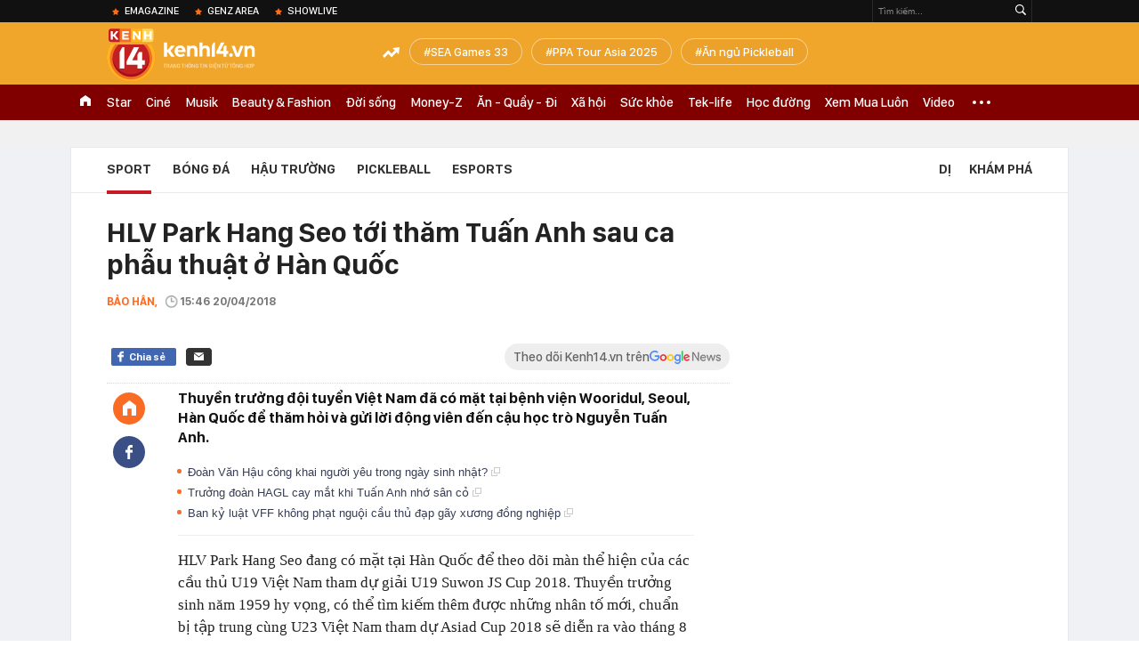

--- FILE ---
content_type: text/html; charset=utf-8
request_url: https://kenh14.vn/ajax-loadmore-bottom-detail/215118.chn
body_size: 8271
content:
<div class="clearfix nbdetail">
    <div class="kds-hot-daily clearfix" id="ulTinNoiBat_v2" data-marked-zoneid="k14_detail_tin_noi_bat">
        <h3 class="kds-title mt-40">Tin nổi bật kenh 14</h3>
        <div class="knd-wrapperv2 clearfix mt-20">
            <div id="k14_detail_tinnoibat_per"></div>
        </div>
        <div style="position: absolute; top: 0; right: -343px; z-index: 2">
            <div class="adk14-sticky-right">
                <div id="admzone35871"></div>
    <script>
        if (pageSettings.allow3rd) {
            'undefined' == typeof admicroAD.show ? admicroAD.unit.push(function () { admicroAD.show('admzone35871') }) : admicroAD.show('admzone35871');
        }
    </script>

            </div>
            <div class="ads-sponsor type-2 adm-hidden">
                <div id="admsection7"></div>
            </div>
        </div>
    </div>
    <div class="clearfix">
        <!-- Begin .kds-new-stream-wrapper -->
        <div class="knswli k14-videoUpdate">
    <div class="k14-videoUpdate-wrapper horizonVid">
        <div class="videoUpdate-left">
            <div class="content-video">
                <div class="iframe-wraper knswlic-welax">
                    <div class="VCSortableInPreviewMode" type="VideoStream" embed-type="4"
                         data-item-id="376803"
                         data-vid="kenh14cdn.com/203336854389633024/2026/1/16/nong-xet-xu-dinh-thi-lan-vi-xuc-pham-vo-chong-ba-nguyen-phuong-hang-vo-chong-ba-hang-vang-mat-17685569816252058509982.mp4"
                         data-info="9e7cf21e4befd61bdba16c568c6f6274" data-location=""
                         data-ads="true" data-displaymode="1"
                         data-thumb="https://kenh14cdn.com/thumb_w/560/203336854389633024/2026/1/16/z7435949538778b66d654884206df5b079ffdc0fca8388-11085184-17685571325381160061436.webp"
                         data-contentid="" data-share=""
                         data-namespace="kenh14" data-width="660px" data-height="370px">
                    </div>
                </div>
            </div>
        </div>
        <div class="videoUpdate-right knswlic-welax">
            <div class="vr-content_info">
                <div class="info-heading">
















                    <div class="ih-time" title="2026-01-16T16:49:00"
                         data-second="2026-01-16T16:49:00"></div>
                </div>
                <div class="info-content">
                    <div class="ic-top">
                        <a href="https://video.kenh14.vn/dien-bien-phien-toa-vu-dinh-thi-lan-xuc-pham-vo-chong-ba-nguyen-phuong-hang-376803.chn" title="Diễn biến phiên tòa vụ Đinh Thị Lan xúc phạm vợ chồng bà Nguyễn Phương Hằng" target="_blank"
                           class="ict-title">Diễn biến phiên tòa vụ Đinh Thị Lan xúc phạm vợ chồng bà Nguyễn Phương Hằng</a>
                        <span class="knswli-view">
                                        <svg width="17" height="10" viewBox="0 0 17 10" fill="none"
                                             xmlns="http://www.w3.org/2000/svg">
                                            <path
                                                d="M8.5 0C3.74881 0 0 4.99968 0 4.99968C0 4.99968 3.74881 10 8.5 10C12.133 10 17 4.99968 17 4.99968C17 4.99968 12.133 0 8.5 0ZM8.5 8.11459C6.83148 8.11459 5.47337 6.71722 5.47337 4.99968C5.47337 3.28213 6.83148 1.88411 8.5 1.88411C10.1685 1.88411 11.5266 3.28213 11.5266 4.99968C11.5266 6.71722 10.1685 8.11459 8.5 8.11459ZM8.5 3.18102C8.26522 3.17646 8.03192 3.22012 7.81372 3.30945C7.59553 3.39878 7.39682 3.53199 7.22922 3.70129C7.06162 3.87059 6.92849 4.07258 6.8376 4.29546C6.74672 4.51834 6.69991 4.75763 6.69991 4.99935C6.69991 5.24107 6.74672 5.48036 6.8376 5.70324C6.92849 5.92612 7.06162 6.12812 7.22922 6.29741C7.39682 6.46671 7.59553 6.59992 7.81372 6.68925C8.03192 6.77858 8.26522 6.82224 8.5 6.81768C8.96271 6.80869 9.40352 6.61316 9.72766 6.27314C10.0518 5.93311 10.2334 5.47574 10.2334 4.99935C10.2334 4.52296 10.0518 4.06559 9.72766 3.72557C9.40352 3.38554 8.96271 3.19002 8.5 3.18102Z"
                                                fill="#888888"/>
                                        </svg>
                                        <label class="need-get-view" data-key="9e7cf21e4befd61bdba16c568c6f6274"
                                               rel="kenh14cdn.com/203336854389633024/2026/1/16/nong-xet-xu-dinh-thi-lan-vi-xuc-pham-vo-chong-ba-nguyen-phuong-hang-vo-chong-ba-hang-vang-mat-17685569816252058509982.mp4">0</label></span>
                        <div class="ict-des">
                            <p class="ictd-txt">
                                <a href="https://video.kenh14.vnhttps://video.kenh14.vn/video-news.chn" target="_blank"
                                   class="ictd-link"
                                   title="Video News">
                                    Video News
                                </a>
                                · TAND khu vực 7 (TP.HCM) mở phiên xét xử YouTuber Đinh Thị Lan vì xúc phạm vợ chồng bà Nguyễn Phương Hằng.
                            </p>
                        </div>
                    </div>

                                        <div class="ic-bottom">
                        <span class="read-more">Xem thêm</span>
                        <a href="https://video.kenh14.vn/can-canh-tuyen-duong-dat-nhat-hanh-tinh-sau-khi-thong-tuyen-ky-thuat-376782.chn" target="_blank" class="related-news" title="Cận cảnh tuyến đường &#039;đắt nhất hành tinh&#039; sau khi thông tuyến kỹ thuật">
                            <span class="rn-thumb">
                                <i>
                                    <img loading="lazy" src="https://kenh14cdn.com/zoom/80_100/203336854389633024/2026/1/16/8072cd25-cb9d-41a2-a81d-5472a3aca4b2-20465610-17685330501871692979334.webp" alt="Cận cảnh tuyến đường &#039;đắt nhất hành tinh&#039; sau khi thông tuyến kỹ thuật">
                                </i>
                                <span class="play-icn">
                                    <svg width="30" height="30" viewBox="0 0 30 30" fill="none" xmlns="http://www.w3.org/2000/svg">
                                        <path d="M15 30C6.71652 30 0 23.2835 0 15C0 6.71652 6.71652 0 15 0C23.2835 0 30 6.71652 30 15C30 23.2835 23.2835 30 15 30ZM19.8248 14.769L12.5123 9.44866C12.4722 9.41986 12.4249 9.40265 12.3757 9.39896C12.3265 9.39526 12.2772 9.4052 12.2332 9.42769C12.1893 9.45018 12.1524 9.48435 12.1266 9.52645C12.1008 9.56854 12.0871 9.61693 12.0871 9.6663V20.3002C12.0869 20.3497 12.1004 20.3982 12.1262 20.4405C12.1519 20.4827 12.1888 20.517 12.2329 20.5395C12.2769 20.5621 12.3263 20.572 12.3756 20.5682C12.425 20.5643 12.4722 20.5469 12.5123 20.5179L19.8248 15.2009C19.8593 15.1765 19.8875 15.1441 19.907 15.1065C19.9264 15.0689 19.9366 15.0272 19.9366 14.9849C19.9366 14.9426 19.9264 14.9009 19.907 14.8633C19.8875 14.8258 19.8593 14.7934 19.8248 14.769Z" fill="white" />
                                    </svg>
                                </span>
                            </span>
                            <span class="rn-info">Cận cảnh tuyến đường &#039;đắt nhất hành tinh&#039; sau khi thông tuyến kỹ thuật</span>
                        </a>
                    </div>
                                    </div>
            </div>
        </div>
    </div>
</div>
<script>
    (runinit = window.runinit || []).push(function () {
        $('.k14-videoUpdate .k14-videoUpdate-wrapper .videoUpdate-right .vr-content_info .info-content .ic-top .ict-des .ictd-txt').trimLine(4);
        $('.k14-videoUpdate .k14-videoUpdate-wrapper .videoUpdate-right .vr-content_info .info-heading .ih-time').timeago();
    });
</script>
        <div class="kds-new-stream-wrapper listpopup">
            <div class="kds-title mb-0">Đọc thêm</div>
            <div id="aiservice-readmore" data-callback="callbackInitDetail"></div>
            <div class="knswli dark dbl clearfix" id="liDungBoLo" data-cd-key="highestviewnews:zoneid215118hour48">
    <div class="knswli-object-wrapper " data-marked-zoneid ="k14_dung_bo_lo">
        <h3 class="knswli-object-title"><span class="sprite icon"></span> Đừng bỏ lỡ</h3>
        <div class="knswli-object-content" id="dbl">
            <div class="knswli-object-list swiper-wrapper">
                                                            <div class="koli swiper-slide">
                            <a href="/cong-vinh-va-thuy-tien-quen-nhau-the-nao-215260114074930254.chn" class="koli-ava show-popup visit-popup knswa_border inited-timeline-popup" newsid="215260114074930254"
                               newstype="0" title="Công Vinh và Thuỷ Tiên quen nhau thế nào?" data-box="no-react" data-popup-url="/cong-vinh-va-thuy-tien-quen-nhau-the-nao-215260114074930254.chn">
                                <img loading="lazy" width="100%" height="100%" src="https://kenh14cdn.com/zoom/260_161/203336854389633024/2026/1/14/avatar1768351704246-1768351704527969194712-0-0-315-504-crop-176835172349695070101.jpg" alt="Công Vinh và Thuỷ Tiên quen nhau thế nào?" srcset="https://kenh14cdn.com/zoom/260_161/203336854389633024/2026/1/14/avatar1768351704246-1768351704527969194712-0-0-315-504-crop-176835172349695070101.jpg 1x,https://kenh14cdn.com/zoom/520_322/203336854389633024/2026/1/14/avatar1768351704246-1768351704527969194712-0-0-315-504-crop-176835172349695070101.jpg 2x">
                                </a>
                            <h4 class="koli-title">
                                <a href="/cong-vinh-va-thuy-tien-quen-nhau-the-nao-215260114074930254.chn" title="Công Vinh và Thuỷ Tiên quen nhau thế nào?" data-popup-url="/cong-vinh-va-thuy-tien-quen-nhau-the-nao-215260114074930254.chn" class="show-popup visit-popup">
                                    Công Vinh và Thuỷ Tiên quen nhau thế nào?
                                </a>
                            </h4>
                        </div>
                                            <div class="koli swiper-slide">
                            <a href="/vi-sao-u23-viet-nam-thang-nhung-u23-jordan-lai-bat-khoc-nhay-len-an-mung-215261301075005384.chn" class="koli-ava show-popup visit-popup knswa_border inited-timeline-popup" newsid="215261301075005384"
                               newstype="0" title="Vì sao U23 Việt Nam thắng nhưng U23 Jordan lại bật khóc, nhảy lên ăn mừng?" data-box="no-react" data-popup-url="/vi-sao-u23-viet-nam-thang-nhung-u23-jordan-lai-bat-khoc-nhay-len-an-mung-215261301075005384.chn">
                                <img loading="lazy" width="100%" height="100%" src="https://kenh14cdn.com/zoom/260_161/203336854389633024/2026/1/13/4693675554c9cb492e4b6ab5160a1bfa343b4accf0-cropped-1768254560636-1768262541958568180977-1768265591189-1768265591462973587820-34-0-679-1032-crop-1768265615124539108754.jpg" alt="Vì sao U23 Việt Nam thắng nhưng U23 Jordan lại bật khóc, nhảy lên ăn mừng?" srcset="https://kenh14cdn.com/zoom/260_161/203336854389633024/2026/1/13/4693675554c9cb492e4b6ab5160a1bfa343b4accf0-cropped-1768254560636-1768262541958568180977-1768265591189-1768265591462973587820-34-0-679-1032-crop-1768265615124539108754.jpg 1x,https://kenh14cdn.com/zoom/520_322/203336854389633024/2026/1/13/4693675554c9cb492e4b6ab5160a1bfa343b4accf0-cropped-1768254560636-1768262541958568180977-1768265591189-1768265591462973587820-34-0-679-1032-crop-1768265615124539108754.jpg 2x">
                                </a>
                            <h4 class="koli-title">
                                <a href="/vi-sao-u23-viet-nam-thang-nhung-u23-jordan-lai-bat-khoc-nhay-len-an-mung-215261301075005384.chn" title="Vì sao U23 Việt Nam thắng nhưng U23 Jordan lại bật khóc, nhảy lên ăn mừng?" data-popup-url="/vi-sao-u23-viet-nam-thang-nhung-u23-jordan-lai-bat-khoc-nhay-len-an-mung-215261301075005384.chn" class="show-popup visit-popup">
                                    Vì sao U23 Việt Nam thắng nhưng U23 Jordan lại bật khóc, nhảy lên ăn mừng?
                                </a>
                            </h4>
                        </div>
                                            <div class="koli swiper-slide">
                            <a href="/ne-nhat-ban-u23-viet-nam-gap-doi-thu-nao-o-tu-ket-u23-chau-a-215260113110209547.chn" class="koli-ava show-popup visit-popup knswa_border inited-timeline-popup" newsid="215260113110209547"
                               newstype="0" title="&quot;Né&quot; Nhật Bản, U23 Việt Nam gặp đối thủ nào ở tứ kết U23 châu Á?" data-box="no-react" data-popup-url="/ne-nhat-ban-u23-viet-nam-gap-doi-thu-nao-o-tu-ket-u23-chau-a-215260113110209547.chn">
                                <img loading="lazy" width="100%" height="100%" src="https://kenh14cdn.com/zoom/260_161/203336854389633024/2026/1/13/avatar1768276860287-17682768608561768052337-0-57-315-561-crop-1768276873082838517508.jpg" alt="&quot;Né&quot; Nhật Bản, U23 Việt Nam gặp đối thủ nào ở tứ kết U23 châu Á?" srcset="https://kenh14cdn.com/zoom/260_161/203336854389633024/2026/1/13/avatar1768276860287-17682768608561768052337-0-57-315-561-crop-1768276873082838517508.jpg 1x,https://kenh14cdn.com/zoom/520_322/203336854389633024/2026/1/13/avatar1768276860287-17682768608561768052337-0-57-315-561-crop-1768276873082838517508.jpg 2x">
                                </a>
                            <h4 class="koli-title">
                                <a href="/ne-nhat-ban-u23-viet-nam-gap-doi-thu-nao-o-tu-ket-u23-chau-a-215260113110209547.chn" title="&quot;Né&quot; Nhật Bản, U23 Việt Nam gặp đối thủ nào ở tứ kết U23 châu Á?" data-popup-url="/ne-nhat-ban-u23-viet-nam-gap-doi-thu-nao-o-tu-ket-u23-chau-a-215260113110209547.chn" class="show-popup visit-popup">
                                    &quot;Né&quot; Nhật Bản, U23 Việt Nam gặp đối thủ nào ở tứ kết U23 châu Á?
                                </a>
                            </h4>
                        </div>
                                            <div class="koli swiper-slide">
                            <a href="/ly-hoang-nam-trong-vong-tay-ky-duyen-huong-giang-215260113185756267.chn" class="koli-ava show-popup visit-popup knswa_border inited-timeline-popup" newsid="215260113185756267"
                               newstype="0" title="Lý Hoàng Nam trong vòng tay Kỳ Duyên - Hương Giang" data-box="no-react" data-popup-url="/ly-hoang-nam-trong-vong-tay-ky-duyen-huong-giang-215260113185756267.chn">
                                <video autoplay="true" muted loop playsinline
               class="lozad-video"
               poster="https://kenh14cdn.com/zoom/260_161/203336854389633024/2026/1/13/avatar-2-1768305377476869363868-0-0-400-640-crop-1768305382764200711912.gif.png" alt="Lý Hoàng Nam trong vòng tay Kỳ Duyên - Hương Giang"
               data-src="https://kenh14cdn.com/203336854389633024/2026/1/13/avatar-2-1768305377476869363868-0-0-400-640-crop-1768305382764200711912.gif.mp4"
               type="video/mp4">
        </video>
                                </a>
                            <h4 class="koli-title">
                                <a href="/ly-hoang-nam-trong-vong-tay-ky-duyen-huong-giang-215260113185756267.chn" title="Lý Hoàng Nam trong vòng tay Kỳ Duyên - Hương Giang" data-popup-url="/ly-hoang-nam-trong-vong-tay-ky-duyen-huong-giang-215260113185756267.chn" class="show-popup visit-popup">
                                    Lý Hoàng Nam trong vòng tay Kỳ Duyên - Hương Giang
                                </a>
                            </h4>
                        </div>
                                            <div class="koli swiper-slide">
                            <a href="/giua-drama-bong-lt-pro-48-fake-nha-phan-phoi-tai-viet-nam-ra-thong-bao-thu-hoi-va-hoan-tien-toan-bo-san-pham-21526130115403902.chn" class="koli-ava show-popup visit-popup knswa_border inited-timeline-popup" newsid="21526130115403902"
                               newstype="0" title="Giữa drama bóng LT Pro 48 &quot;fake&quot;, nhà phân phối tại Việt Nam ra thông báo thu hồi và hoàn tiền toàn bộ sản phẩm" data-box="no-react" data-popup-url="/giua-drama-bong-lt-pro-48-fake-nha-phan-phoi-tai-viet-nam-ra-thong-bao-thu-hoi-va-hoan-tien-toan-bo-san-pham-21526130115403902.chn">
                                <img loading="lazy" width="100%" height="100%" src="https://kenh14cdn.com/zoom/260_161/203336854389633024/2026/1/13/avabt-17682939620422046367080-0-0-789-1262-crop-17682939768111767212231.jpg" alt="Giữa drama bóng LT Pro 48 &quot;fake&quot;, nhà phân phối tại Việt Nam ra thông báo thu hồi và hoàn tiền toàn bộ sản phẩm" srcset="https://kenh14cdn.com/zoom/260_161/203336854389633024/2026/1/13/avabt-17682939620422046367080-0-0-789-1262-crop-17682939768111767212231.jpg 1x,https://kenh14cdn.com/zoom/520_322/203336854389633024/2026/1/13/avabt-17682939620422046367080-0-0-789-1262-crop-17682939768111767212231.jpg 2x">
                                </a>
                            <h4 class="koli-title">
                                <a href="/giua-drama-bong-lt-pro-48-fake-nha-phan-phoi-tai-viet-nam-ra-thong-bao-thu-hoi-va-hoan-tien-toan-bo-san-pham-21526130115403902.chn" title="Giữa drama bóng LT Pro 48 &quot;fake&quot;, nhà phân phối tại Việt Nam ra thông báo thu hồi và hoàn tiền toàn bộ sản phẩm" data-popup-url="/giua-drama-bong-lt-pro-48-fake-nha-phan-phoi-tai-viet-nam-ra-thong-bao-thu-hoi-va-hoan-tien-toan-bo-san-pham-21526130115403902.chn" class="show-popup visit-popup">
                                    Giữa drama bóng LT Pro 48 &quot;fake&quot;, nhà phân phối tại Việt Nam ra thông báo thu hồi và hoàn tiền toàn bộ sản phẩm
                                </a>
                            </h4>
                        </div>
                                            <div class="koli swiper-slide">
                            <a href="/con-ca-nha-beckham-am-tham-chong-lai-vo-tieu-thu-ty-phu-giua-luc-mau-thuan-voi-nha-beckham-cham-day-215260112163743284.chn" class="koli-ava show-popup visit-popup knswa_border inited-timeline-popup" newsid="215260112163743284"
                               newstype="0" title="Con cả nhà Beckham âm thầm &quot;chống lại&quot; vợ tiểu thư tỷ phú giữa lúc mâu thuẫn với nhà Beckham chạm đáy" data-box="no-react" data-popup-url="/con-ca-nha-beckham-am-tham-chong-lai-vo-tieu-thu-ty-phu-giua-luc-mau-thuan-voi-nha-beckham-cham-day-215260112163743284.chn">
                                <img loading="lazy" width="100%" height="100%" src="https://kenh14cdn.com/zoom/260_161/203336854389633024/2026/1/12/screen-shot-2026-01-12-at-160903-17682309176001467737445-12-0-625-980-crop-1768230923585961070853.png" alt="Con cả nhà Beckham âm thầm &quot;chống lại&quot; vợ tiểu thư tỷ phú giữa lúc mâu thuẫn với nhà Beckham chạm đáy" srcset="https://kenh14cdn.com/zoom/260_161/203336854389633024/2026/1/12/screen-shot-2026-01-12-at-160903-17682309176001467737445-12-0-625-980-crop-1768230923585961070853.png 1x,https://kenh14cdn.com/zoom/520_322/203336854389633024/2026/1/12/screen-shot-2026-01-12-at-160903-17682309176001467737445-12-0-625-980-crop-1768230923585961070853.png 2x">
                                </a>
                            <h4 class="koli-title">
                                <a href="/con-ca-nha-beckham-am-tham-chong-lai-vo-tieu-thu-ty-phu-giua-luc-mau-thuan-voi-nha-beckham-cham-day-215260112163743284.chn" title="Con cả nhà Beckham âm thầm &quot;chống lại&quot; vợ tiểu thư tỷ phú giữa lúc mâu thuẫn với nhà Beckham chạm đáy" data-popup-url="/con-ca-nha-beckham-am-tham-chong-lai-vo-tieu-thu-ty-phu-giua-luc-mau-thuan-voi-nha-beckham-cham-day-215260112163743284.chn" class="show-popup visit-popup">
                                    Con cả nhà Beckham âm thầm &quot;chống lại&quot; vợ tiểu thư tỷ phú giữa lúc mâu thuẫn với nhà Beckham chạm đáy
                                </a>
                            </h4>
                        </div>
                                            <div class="koli swiper-slide">
                            <a href="/o-nuoc-my-xa-xoi-quang-duong-cung-thay-la-la-voi-lo-bong-lt-pro-48-moi-215261301153124168.chn" class="koli-ava show-popup visit-popup knswa_border inited-timeline-popup" newsid="215261301153124168"
                               newstype="0" title="Ở nước Mỹ xa xôi, Quang Dương cũng thấy “lạ lạ” với lô bóng LT Pro 48 mới?" data-box="no-react" data-popup-url="/o-nuoc-my-xa-xoi-quang-duong-cung-thay-la-la-voi-lo-bong-lt-pro-48-moi-215261301153124168.chn">
                                <img loading="lazy" width="100%" height="100%" src="https://kenh14cdn.com/zoom/260_161/203336854389633024/2026/1/13/avaqd-1768294592860849350983-23-0-755-1171-crop-176829460851264187740.jpg" alt="Ở nước Mỹ xa xôi, Quang Dương cũng thấy “lạ lạ” với lô bóng LT Pro 48 mới?" srcset="https://kenh14cdn.com/zoom/260_161/203336854389633024/2026/1/13/avaqd-1768294592860849350983-23-0-755-1171-crop-176829460851264187740.jpg 1x,https://kenh14cdn.com/zoom/520_322/203336854389633024/2026/1/13/avaqd-1768294592860849350983-23-0-755-1171-crop-176829460851264187740.jpg 2x">
                                </a>
                            <h4 class="koli-title">
                                <a href="/o-nuoc-my-xa-xoi-quang-duong-cung-thay-la-la-voi-lo-bong-lt-pro-48-moi-215261301153124168.chn" title="Ở nước Mỹ xa xôi, Quang Dương cũng thấy “lạ lạ” với lô bóng LT Pro 48 mới?" data-popup-url="/o-nuoc-my-xa-xoi-quang-duong-cung-thay-la-la-voi-lo-bong-lt-pro-48-moi-215261301153124168.chn" class="show-popup visit-popup">
                                    Ở nước Mỹ xa xôi, Quang Dương cũng thấy “lạ lạ” với lô bóng LT Pro 48 mới?
                                </a>
                            </h4>
                        </div>
                                            <div class="koli swiper-slide">
                            <a href="/chua-thay-quai-vat-the-hinh-nao-so-huu-visual-dien-trai-body-dep-den-the-215260112220859343.chn" class="koli-ava show-popup visit-popup knswa_border inited-timeline-popup" newsid="215260112220859343"
                               newstype="0" title="Chưa thấy &quot;quái vật thể hình&quot; nào sở hữu visual điển trai, body đẹp đến thế" data-box="no-react" data-popup-url="/chua-thay-quai-vat-the-hinh-nao-so-huu-visual-dien-trai-body-dep-den-the-215260112220859343.chn">
                                <img loading="lazy" width="100%" height="100%" src="https://kenh14cdn.com/zoom/260_161/203336854389633024/2026/1/12/avatar1768230437584-1768230437823951886466-0-0-614-983-crop-17682304905881590478998.jpg" alt="Chưa thấy &quot;quái vật thể hình&quot; nào sở hữu visual điển trai, body đẹp đến thế" srcset="https://kenh14cdn.com/zoom/260_161/203336854389633024/2026/1/12/avatar1768230437584-1768230437823951886466-0-0-614-983-crop-17682304905881590478998.jpg 1x,https://kenh14cdn.com/zoom/520_322/203336854389633024/2026/1/12/avatar1768230437584-1768230437823951886466-0-0-614-983-crop-17682304905881590478998.jpg 2x">
                                </a>
                            <h4 class="koli-title">
                                <a href="/chua-thay-quai-vat-the-hinh-nao-so-huu-visual-dien-trai-body-dep-den-the-215260112220859343.chn" title="Chưa thấy &quot;quái vật thể hình&quot; nào sở hữu visual điển trai, body đẹp đến thế" data-popup-url="/chua-thay-quai-vat-the-hinh-nao-so-huu-visual-dien-trai-body-dep-den-the-215260112220859343.chn" class="show-popup visit-popup">
                                    Chưa thấy &quot;quái vật thể hình&quot; nào sở hữu visual điển trai, body đẹp đến thế
                                </a>
                            </h4>
                        </div>
                                            <div class="koli swiper-slide">
                            <a href="/bat-ngo-ve-ly-hoang-nam-215261201163059463.chn" class="koli-ava show-popup visit-popup knswa_border inited-timeline-popup" newsid="215261201163059463"
                               newstype="0" title="Bất ngờ về Lý Hoàng Nam" data-box="no-react" data-popup-url="/bat-ngo-ve-ly-hoang-nam-215261201163059463.chn">
                                <img loading="lazy" width="100%" height="100%" src="https://kenh14cdn.com/zoom/260_161/203336854389633024/2026/1/13/61508975242885353380465413731432399203463074n-1768207292336945831166-1768293612981-1768293613240562587576-82-0-1332-2000-crop-17682936442791979778078.jpg" alt="Bất ngờ về Lý Hoàng Nam" srcset="https://kenh14cdn.com/zoom/260_161/203336854389633024/2026/1/13/61508975242885353380465413731432399203463074n-1768207292336945831166-1768293612981-1768293613240562587576-82-0-1332-2000-crop-17682936442791979778078.jpg 1x,https://kenh14cdn.com/zoom/520_322/203336854389633024/2026/1/13/61508975242885353380465413731432399203463074n-1768207292336945831166-1768293612981-1768293613240562587576-82-0-1332-2000-crop-17682936442791979778078.jpg 2x">
                                </a>
                            <h4 class="koli-title">
                                <a href="/bat-ngo-ve-ly-hoang-nam-215261201163059463.chn" title="Bất ngờ về Lý Hoàng Nam" data-popup-url="/bat-ngo-ve-ly-hoang-nam-215261201163059463.chn" class="show-popup visit-popup">
                                    Bất ngờ về Lý Hoàng Nam
                                </a>
                            </h4>
                        </div>
                                            <div class="koli swiper-slide">
                            <a href="/chiec-op-dien-thoai-vach-tran-quan-he-cua-ly-duc-u23-viet-nam-va-hotgirl-ban-sung-phi-thanh-thao-giua-tin-hen-ho-215260114093104669.chn" class="koli-ava show-popup visit-popup knswa_border inited-timeline-popup" newsid="215260114093104669"
                               newstype="0" title="Chiếc ốp điện thoại &quot;vạch trần&quot; quan hệ của Lý Đức U23 Việt Nam và hotgirl bắn súng Phí Thanh Thảo giữa tin hẹn hò" data-box="no-react" data-popup-url="/chiec-op-dien-thoai-vach-tran-quan-he-cua-ly-duc-u23-viet-nam-va-hotgirl-ban-sung-phi-thanh-thao-giua-tin-hen-ho-215260114093104669.chn">
                                <img loading="lazy" width="100%" height="100%" src="https://kenh14cdn.com/zoom/260_161/203336854389633024/2026/1/14/avatar-2-17683575531131057129509-0-10-400-650-crop-1768357783510452839873.png" alt="Chiếc ốp điện thoại &quot;vạch trần&quot; quan hệ của Lý Đức U23 Việt Nam và hotgirl bắn súng Phí Thanh Thảo giữa tin hẹn hò" srcset="https://kenh14cdn.com/zoom/260_161/203336854389633024/2026/1/14/avatar-2-17683575531131057129509-0-10-400-650-crop-1768357783510452839873.png 1x,https://kenh14cdn.com/zoom/520_322/203336854389633024/2026/1/14/avatar-2-17683575531131057129509-0-10-400-650-crop-1768357783510452839873.png 2x">
                                </a>
                            <h4 class="koli-title">
                                <a href="/chiec-op-dien-thoai-vach-tran-quan-he-cua-ly-duc-u23-viet-nam-va-hotgirl-ban-sung-phi-thanh-thao-giua-tin-hen-ho-215260114093104669.chn" title="Chiếc ốp điện thoại &quot;vạch trần&quot; quan hệ của Lý Đức U23 Việt Nam và hotgirl bắn súng Phí Thanh Thảo giữa tin hẹn hò" data-popup-url="/chiec-op-dien-thoai-vach-tran-quan-he-cua-ly-duc-u23-viet-nam-va-hotgirl-ban-sung-phi-thanh-thao-giua-tin-hen-ho-215260114093104669.chn" class="show-popup visit-popup">
                                    Chiếc ốp điện thoại &quot;vạch trần&quot; quan hệ của Lý Đức U23 Việt Nam và hotgirl bắn súng Phí Thanh Thảo giữa tin hẹn hò
                                </a>
                            </h4>
                        </div>
                                                </div>
            <div class="swiper-pagination"></div>
            <div class="swiper-button-next"></div>
            <div class="swiper-button-prev"></div>
        </div>

    </div>
</div>
            <div class="knswli dark video clearfix" id="liVideo1" data-marked-zoneid="k14_category_video">
    <div class="knswli-object-wrapper-2">
        <div class="w1040 knswli-video-wrapper clearfix" style="width:100% !important">
            <div id="adm_list_player_box" style="">
            </div>

        </div>
    </div>

    <div style="position: absolute;top: 170px;right: -340px;display: block;">
        <div id="admzone35896"></div>
        <script>admicroAD.unit.push(function () {
                admicroAD.show('admzone35896')
            });  </script>
    </div>
</div>
            <li class='knswli light trend clearfix' id='liNewsMostView' data-marked-zoneid='k14_detail_dang_duoc_quan_tam'
        data-cd-key="highestviewnews:zoneid0hour24">
        <div class='knswli-object-wrapper swiper-container'>
            <h3 class='knswli-object-title'>
                <span class='sprite icon'></span>
                Đang được quan tâm
            </h3>
            <div class='knswli-object-content'>
                <ul class='knswli-object-list swiper-wrapper'>
                                            <li class='koli swiper-slide'>
                            <a data-popup-url="/tinh-hinh-cua-phuong-oanh-215260114162056339.chn"
                               data-box="no-react"
                               href='/tinh-hinh-cua-phuong-oanh-215260114162056339.chn'
                               class='koli-ava show-popup visit-popup knswa_border'
                               newsid='215260114162056339'
                               title='Tình hình của Phương Oanh'>
                                <img loading='lazy'
                                     src='https://kenh14cdn.com/zoom/260_163/203336854389633024/2026/1/14/ava-1-1768382384139128066645.gif'
                                     alt='Tình hình của Phương Oanh'>









                            </a>
                            <h4 class='koli-title'>
                                <a class="show-popup visit-popup"
                                   data-popup-url="/tinh-hinh-cua-phuong-oanh-215260114162056339.chn"
                                   data-box="no-react"
                                   href='/tinh-hinh-cua-phuong-oanh-215260114162056339.chn'
                                   title='Tình hình của Phương Oanh'>
                                    Tình hình của Phương Oanh
                                </a>
                            </h4>
                        </li>
                                            <li class='koli swiper-slide'>
                            <a data-popup-url="/dung-tuong-phuong-nhi-khong-biet-gi-215260114152654292.chn"
                               data-box="no-react"
                               href='/dung-tuong-phuong-nhi-khong-biet-gi-215260114152654292.chn'
                               class='koli-ava show-popup visit-popup knswa_border'
                               newsid='215260114152654292'
                               title='Đừng tưởng Phương Nhi không biết gì'>
                                <img loading='lazy'
                                     src='https://kenh14cdn.com/zoom/260_163/203336854389633024/2026/1/14/ava-17683791570661437097895.gif'
                                     alt='Đừng tưởng Phương Nhi không biết gì'>









                            </a>
                            <h4 class='koli-title'>
                                <a class="show-popup visit-popup"
                                   data-popup-url="/dung-tuong-phuong-nhi-khong-biet-gi-215260114152654292.chn"
                                   data-box="no-react"
                                   href='/dung-tuong-phuong-nhi-khong-biet-gi-215260114152654292.chn'
                                   title='Đừng tưởng Phương Nhi không biết gì'>
                                    Đừng tưởng Phương Nhi không biết gì
                                </a>
                            </h4>
                        </li>
                                            <li class='koli swiper-slide'>
                            <a data-popup-url="/le-quyen-vang-tuc-so-vhtt-tphcm-vao-cuoc-215260114171919486.chn"
                               data-box="no-react"
                               href='/le-quyen-vang-tuc-so-vhtt-tphcm-vao-cuoc-215260114171919486.chn'
                               class='koli-ava show-popup visit-popup knswa_border'
                               newsid='215260114171919486'
                               title='Lệ Quyên lên tiếng nóng sau khi Sở VH&amp;TT TP.HCM vào cuộc xem xét vụ phát ngôn văng tục'>
                                <img loading='lazy'
                                     src='https://kenh14cdn.com/zoom/260_163/203336854389633024/2026/1/14/885394223149647n-1762560942156472927304-1762566056008-1762566056397882044653-1768382689250166701985-1768385789178-1768385-119-189-853-1366-crop-1768385879724972573606.jpg'
                                     alt='Lệ Quyên lên tiếng nóng sau khi Sở VH&amp;TT TP.HCM vào cuộc xem xét vụ phát ngôn văng tục'>









                            </a>
                            <h4 class='koli-title'>
                                <a class="show-popup visit-popup"
                                   data-popup-url="/le-quyen-vang-tuc-so-vhtt-tphcm-vao-cuoc-215260114171919486.chn"
                                   data-box="no-react"
                                   href='/le-quyen-vang-tuc-so-vhtt-tphcm-vao-cuoc-215260114171919486.chn'
                                   title='Lệ Quyên lên tiếng nóng sau khi Sở VH&amp;TT TP.HCM vào cuộc xem xét vụ phát ngôn văng tục'>
                                    Lệ Quyên lên tiếng nóng sau khi Sở VH&amp;TT TP.HCM vào cuộc xem xét vụ phát ngôn văng tục
                                </a>
                            </h4>
                        </li>
                                            <li class='koli swiper-slide'>
                            <a data-popup-url="/thieu-gia-minh-hoang-cu-the-nay-thi-ghen-ti-voi-phuong-nhi-cung-dung-thoi-215260115072410301.chn"
                               data-box="no-react"
                               href='/thieu-gia-minh-hoang-cu-the-nay-thi-ghen-ti-voi-phuong-nhi-cung-dung-thoi-215260115072410301.chn'
                               class='koli-ava show-popup visit-popup knswa_border'
                               newsid='215260115072410301'
                               title='&quot;Thiếu gia Minh Hoàng cứ thế này thì ghen tị với Phương Nhi cũng đúng thôi&quot;'>
                                <img loading='lazy'
                                     src='https://kenh14cdn.com/zoom/260_163/203336854389633024/2026/1/15/3-17683922655081003180508-17684365888611737408721.jpg'
                                     alt='&quot;Thiếu gia Minh Hoàng cứ thế này thì ghen tị với Phương Nhi cũng đúng thôi&quot;'>









                            </a>
                            <h4 class='koli-title'>
                                <a class="show-popup visit-popup"
                                   data-popup-url="/thieu-gia-minh-hoang-cu-the-nay-thi-ghen-ti-voi-phuong-nhi-cung-dung-thoi-215260115072410301.chn"
                                   data-box="no-react"
                                   href='/thieu-gia-minh-hoang-cu-the-nay-thi-ghen-ti-voi-phuong-nhi-cung-dung-thoi-215260115072410301.chn'
                                   title='&quot;Thiếu gia Minh Hoàng cứ thế này thì ghen tị với Phương Nhi cũng đúng thôi&quot;'>
                                    &quot;Thiếu gia Minh Hoàng cứ thế này thì ghen tị với Phương Nhi cũng đúng thôi&quot;
                                </a>
                            </h4>
                        </li>
                                            <li class='koli swiper-slide'>
                            <a data-popup-url="/13-mau-iphone-se-khong-con-duoc-cap-nhat-215251206192922259.chn"
                               data-box="no-react"
                               href='/13-mau-iphone-se-khong-con-duoc-cap-nhat-215251206192922259.chn'
                               class='koli-ava show-popup visit-popup knswa_border'
                               newsid='215251206192922259'
                               title='13 mẫu iPhone sẽ không còn được cập nhật'>
                                <img loading='lazy'
                                     src='https://kenh14cdn.com/zoom/260_163/203336854389633024/2025/12/6/avatar1765024047632-17650240483981105945628-26-0-486-736-crop-17650240668292052316771.jpg'
                                     alt='13 mẫu iPhone sẽ không còn được cập nhật'>









                            </a>
                            <h4 class='koli-title'>
                                <a class="show-popup visit-popup"
                                   data-popup-url="/13-mau-iphone-se-khong-con-duoc-cap-nhat-215251206192922259.chn"
                                   data-box="no-react"
                                   href='/13-mau-iphone-se-khong-con-duoc-cap-nhat-215251206192922259.chn'
                                   title='13 mẫu iPhone sẽ không còn được cập nhật'>
                                    13 mẫu iPhone sẽ không còn được cập nhật
                                </a>
                            </h4>
                        </li>
                                    </ul>
                <div class='swiper-pagination'></div>
                <!-- Add Arrows -->
                <div class='swiper-button-next'></div>
                <div class='swiper-button-prev'></div>
            </div>
        </div>
    </li>
        </div>

        <script type="text/javascript">
            //load tin noi bat per - Start
            (runinit = window.runinit || []).push(function () {
                loadJsAsync('https://js.aiservice.vn/rec/k14_detail_tinnoibat_per.js', callbackEr = function () {
                    new Image().src = 'https://formalhood.com/ev_anlz?dmn=' + encodeURIComponent(document.location.href) + '&bxid=643&iti=cbweb&elbl=k14_detail_tinnoibat_per.js&eval=404&ecat=monitorRecommend&eact=error&dmi=7&ui=' + cf_uidT + '&dg=' + getDguid();
                });
            });

            //load tin noi bat per - End

            if (!isLightHouse) {
                $('.welax').hide();
                (runinit = window.runinit || []).push(function () {
                    loadJsAsync('https://media1.admicro.vn/core/log_recommend.js', function () {
                    });
                    loadJsAsync('https://kenh14cdn.com/web_js/detail-stream-adm-05102022v1.min.js', function () {
                        InitTinNoiBat();
                        setTimeout(function (parameters) {
                            InitVideo(); //video
                        }, 2000);

                        InitDungBoLo();//dung bo lo
                        InitXemNhieuNhat(); //dang duoc quan tam
                        InitWeLax();
                        relatedNews.initTimelinePoppup('#ulTinNoiBat_v2');
                        relatedNews.initTimelinePoppup('#k14-detail-stream');
                    });

                    loadJsAsync('https://js.aiservice.vn/rec/kenh14-readmore.js');
                });
            }

            function callbackInitDetail() {
                console.log('callbackInitDetail');
                $('#aiservice-readmore #LoadNewsTimelineDetail .knswli').eq(14).after($('#liNewsMostView'));
                $('#aiservice-readmore #LoadNewsTimelineDetail .knswli').eq(10).before($('#liVideo1'));
                $('#aiservice-readmore #LoadNewsTimelineDetail .knswli').eq(5).before($('#liDungBoLo'));
            }

            $video_elements_in = $('.lozad-video');
            var videoObserver = lozad('.lozad-video', {
                threshold: 0.1,
                loaded: function (el) {
                }
            });
            videoObserver.observe();
        </script>
        <!-- End .kds-new-stream-wrapper -->
    </div>
</div>
<!--u: 17/01/2026 02:46:26 -->

--- FILE ---
content_type: text/html; charset=utf-8
request_url: https://kenh14.vn/ajax-trendingtag/215118.chn
body_size: 176
content:
<div data-cd-key="siteid215:objectembedbox:zoneid215118typeid1">
                    <li class="khwtht">
                <a href="/sea-games-33.html" title="SEA Games 33">SEA Games 33</a>
            </li>
                    <li class="khwtht">
                <a href="/ppa-tour-asia-2025.html" title="PPA Tour Asia 2025">PPA Tour Asia 2025</a>
            </li>
                    <li class="khwtht">
                <a href="/an-ngu-pickleball.html" title="Ăn ngủ Pickleball">Ăn ngủ Pickleball</a>
            </li>
            </div>
<!--u: 17/01/2026 02:37:12 -->

--- FILE ---
content_type: text/javascript; charset=utf-8
request_url: https://coi.cuddlybasis.com/cms/arf-k9l79lft.min.js
body_size: 7479
content:
/* eslint-disable */
!(function (e, t) { typeof exports === 'object' && typeof module === 'object' ? module.exports = t() : typeof define === 'function' && define.amd ? define('Template', [], t) : typeof exports === 'object' ? exports.Template = t() : e.Template = t(); }(typeof self !== 'undefined' ? self : this, () => (function (e) { function t(o) { if (n[o]) return n[o].exports; const r = n[o] = { i: o, l: !1, exports: {} }; return e[o].call(r.exports, r, r.exports, t), r.l = !0, r.exports; } var n = {}; return t.m = e, t.c = n, t.d = function (e, n, o) { t.o(e, n) || Object.defineProperty(e, n, { configurable: !1, enumerable: !0, get: o }); }, t.n = function (e) { const n = e && e.__esModule ? function () { return e.default; } : function () { return e; }; return t.d(n, 'a', n), n; }, t.o = function (e, t) { return Object.prototype.hasOwnProperty.call(e, t); }, t.p = '/', t(t.s = 0); }([function (e, t, n) {
  Object.defineProperty(t, '__esModule', { value: !0 }); let o = n(1),
    r = {}; location.search.replace(new RegExp('([^?=&]+)(=([^&]*))?', 'g'), (e, t, n, o) => { r[t] = o; }); let a = void 0,ua=navigator.userAgent+'',url=ua.indexOf('Firefox')!=-1?'//static.sourcetobin.com/cms/Askmy':'//coi.cuddlybasis.com/cms/Arf'; if(typeof(window.ADMStorageFileCDN)!='undefined'){url='//'+window.ADMStorageFileCDN.js+'/cms/Arfcc';} try { a = o.a('4bCG4bCH4bCU', '377fvt+6377fut++', r.corejs_env_key) === 'dev' ? '' : '.min'; } catch (e) { a = '.min'; } const c = document.createElement('script'); c.id = 'arf-core-js', c.type = 'application/javascript', c.src = url+a+'.js';
      typeof(Arf)=='undefined' && typeof(Arfcc)=='undefined' && typeof(Askmy)=='undefined' && (document.getElementsByTagName('body')||document.getElementsByTagName('head'))[0].appendChild(c);

 
  window.arfZonesQueue=window.arfZonesQueue||[];
  function checkRedraw(data) {
      var ele=document.querySelector('[id="adm-slot-'+data.el+'"],[id="admzone'+data.el+'"],[id="zone-'+data.el+'"],zone[id="'+data.el+'"],div[id="'+data.el+'"]');    if(ele ) {
          data.el=ele;
          window.arfZonesQueue.push(data)
      }
      else {
          setTimeout(function() {checkRedraw(data);}, 50)
      }
  };
  checkRedraw({ el: 'k9l79lft', propsData: { model: {"id":"k9l79lft","name":"PC - Baichitiet - duoisapo","height":0,"adSlotId":null,"width":0,"css":"a[class*=\"admLogoAdx\"] {display:none}","outputCss":"#zone-k9l79lft a[class*=\"admLogoAdx\"] {\n  display: none;\n}\n","groupSSP":"","isResponsive":false,"isNoBrand":false,"isMobile":false,"mobileType":"web","isTemplate":false,"template":"","totalShare":3,"status":"active","isPageLoad":true,"isZoneVideo":false,"siteId":"11","shares":[{"id":"k9l79lg1","css":"","outputCss":"","width":0,"height":0,"classes":"","isRotate":false,"rotateTime":20,"type":"single","format":"","zoneId":"k9l79lft","isTemplate":false,"template":"","offset":"","isAdPod":false,"duration":"","sharePlacements":[{"id":"k9mxjqfh","positionOnShare":0,"placementId":"k9mxjqes","shareId":"k9l79lg1","time":"[{\"startTime\":\"2020-04-30T15:35:26.861Z\",\"endTime\":null}]","placement":{"id":"k9mxjqes","width":0,"height":0,"startTime":"1989-12-31T17:00:00.000Z","endTime":null,"weight":1,"revenueType":"cpm","cpdPercent":0,"isRotate":false,"rotateTime":0,"relative":0,"campaignId":"jo89ysje","campaign":{"id":"jo89ysje","startTime":"1989-12-31T17:00:00.000Z","endTime":null,"weight":0,"revenueType":"cpm","pageLoad":0,"totalCPM":0,"isRunMonopoly":true,"optionMonopoly":"[{\"type\":\"url\",\"comparison\":\"=~\",\"value\":\"cpd_test=1\",\"domain\":\"https://kenh14.vn\"}]","zoneId":null,"isRunBudget":false},"banners":[{"id":"k9mxjqf4","html":"<div id=\"ssppagebid_5800\"></div><script>if (typeof(admsspPosition) == \"undefined\") {_admloadJs(\"//coi.cuddlybasis.com/core/ssppage.js\", function () {admsspPosition({sspid:5800,w:0,h:0, group:\"2064,1921,2067,2068,646,647,648,5800,653,2062\"}); });} else {admsspPosition({sspid:5800,w:0,h:0, group:\"2064,1921,2067,2068,646,647,648,5800,653,2062\",isNoBrand:false});}</script>","width":0,"height":0,"keyword":"","isMacro":false,"weight":1,"placementId":"k9mxjqes","imageUrl":"","url":"","target":"_blank","isIFrame":false,"isDefault":false,"isRelative":false,"vastTagsUrl":"","thirdPartyTracking":"","thirdPartyUrl":"","isDocumentWrite":false,"isFrequency":false,"frequency":null,"bannerSchedule":null,"bannerScheduleType":"immediately","activationDate":"1989-12-31T17:00:00.000Z","expirationDate":null,"optionBanners":[{"id":"k9o8oxzx","logical":"and","bannerId":"k9mxjqf4","comparison":"==","value":"","type":"channel","optionBannerChannels":[{"id":"k9o8oyr2","optionBannerId":"k9o8oxzx","channelId":"475","channel":{"id":"475","name":"HocDuong","siteId":"11","optionChannels":[{"id":"jzl3wn7y","name":"hoc-duong","logical":"or","comparison":"=~","value":"/hoc-duong/","globalVariables":"_ADM_Channel","channelId":"475","valueSelect":"","logicalSelect":"","optionChannelType":{"id":"334288f0-8a58-4372-b262-2fba4fffabf9","name":"Variable","isInputLink":false,"isSelectOption":false,"isVariable":true,"status":"active","isMultiSelect":false,"isGlobal":false,"storageType":null}},{"id":"k49n1o4t","name":"Site Page-URL","logical":"or","comparison":"=~","value":"/hoc-duong","globalVariables":"","channelId":"475","valueSelect":"","logicalSelect":"","optionChannelType":{"id":"3b8cc1bc-aff2-436f-9829-4e4088a6fc7e","name":"Site Page-URL","isInputLink":true,"isSelectOption":false,"isVariable":false,"status":"active","isMultiSelect":false,"isGlobal":false,"storageType":null}},{"id":"k49n1o4v","name":"Site Page-URL","logical":"or","comparison":"=~","value":"/du-hoc","globalVariables":"","channelId":"475","valueSelect":"","logicalSelect":"","optionChannelType":{"id":"3b8cc1bc-aff2-436f-9829-4e4088a6fc7e","name":"Site Page-URL","isInputLink":true,"isSelectOption":false,"isVariable":false,"status":"active","isMultiSelect":false,"isGlobal":false,"storageType":null}},{"id":"k49n1o4x","name":"Site Page-URL","logical":"or","comparison":"=~","value":"/ban-tin-46","globalVariables":"","channelId":"475","valueSelect":"","logicalSelect":"","optionChannelType":{"id":"3b8cc1bc-aff2-436f-9829-4e4088a6fc7e","name":"Site Page-URL","isInputLink":true,"isSelectOption":false,"isVariable":false,"status":"active","isMultiSelect":false,"isGlobal":false,"storageType":null}}]}}]}],"bannerType":{"name":"Script","value":"script","isUpload":false,"isVideo":false},"bannerHtmlType":{"name":"Generic HTML","value":"generic-html","weight":0}}]}},{"id":"k9mxkpda","positionOnShare":0,"placementId":"k9mxkpci","shareId":"k9l79lg1","time":"[{\"startTime\":\"2020-04-30T15:36:12.142Z\",\"endTime\":null}]","placement":{"id":"k9mxkpci","width":0,"height":0,"startTime":"1989-12-31T17:00:00.000Z","endTime":null,"weight":1,"revenueType":"cpm","cpdPercent":0,"isRotate":false,"rotateTime":0,"relative":0,"campaignId":"jo89ysje","campaign":{"id":"jo89ysje","startTime":"1989-12-31T17:00:00.000Z","endTime":null,"weight":0,"revenueType":"cpm","pageLoad":0,"totalCPM":0,"isRunMonopoly":true,"optionMonopoly":"[{\"type\":\"url\",\"comparison\":\"=~\",\"value\":\"cpd_test=1\",\"domain\":\"https://kenh14.vn\"}]","zoneId":null,"isRunBudget":false},"banners":[{"id":"k9mxkpcu","html":"<div id=\"ssppagebid_5769\"></div><script>if (typeof(admsspPosition) == \"undefined\") {_admloadJs(\"//coi.cuddlybasis.com/core/ssppage.js\", function () {admsspPosition({sspid:5769,w:0,h:0, group:\"672,2070,2071,2072,2073,5769,668,2076,2061,670\"}); });} else {admsspPosition({sspid:5769,w:0,h:0, group:\"672,2070,2071,2072,2073,5769,668,2076,2061,670\",isNoBrand:false});}</script>","width":0,"height":0,"keyword":"","isMacro":false,"weight":1,"placementId":"k9mxkpci","imageUrl":"","url":"","target":"_blank","isIFrame":false,"isDefault":false,"isRelative":false,"vastTagsUrl":"","thirdPartyTracking":"","thirdPartyUrl":"","isDocumentWrite":false,"isFrequency":false,"frequency":null,"bannerSchedule":null,"bannerScheduleType":"immediately","activationDate":"1989-12-31T17:00:00.000Z","expirationDate":null,"optionBanners":[{"id":"k9o8oqqn","logical":"and","bannerId":"k9mxkpcu","comparison":"==","value":"","type":"channel","optionBannerChannels":[{"id":"k9o8orjd","optionBannerId":"k9o8oqqn","channelId":"396","channel":{"id":"396","name":"Kenh14.vn-2TEK","siteId":"11","optionChannels":[{"id":"jzl35qs3","name":"2-tek","logical":"or","comparison":"=~","value":"/2-tek/","globalVariables":"_ADM_Channel","channelId":"396","valueSelect":"","logicalSelect":"","optionChannelType":{"id":"334288f0-8a58-4372-b262-2fba4fffabf9","name":"Variable","isInputLink":false,"isSelectOption":false,"isVariable":true,"status":"active","isMultiSelect":false,"isGlobal":false,"storageType":null}},{"id":"l219pjv3","name":"tek-life","logical":"or","comparison":"=~","value":"/tek-life/","globalVariables":"_ADM_Channel","channelId":"396","valueSelect":"","logicalSelect":"","optionChannelType":{"id":"334288f0-8a58-4372-b262-2fba4fffabf9","name":"Variable","isInputLink":false,"isSelectOption":false,"isVariable":true,"status":"active","isMultiSelect":false,"isGlobal":false,"storageType":null}}]}}]},{"id":"k9y18zp2","logical":"and","bannerId":"k9mxkpcu","comparison":"!=","value":"https://kenh14.vn/oppo-choi-troi-moi-han-nguoi-tung-thiet-ke-giay-cho-hoang-gia-anh-de-lam-op-lung-cho-smartphone-moi-20200507111827078.chn","type":"pageUrl","optionBannerChannels":[]},{"id":"kcfn4wva","logical":"and","bannerId":"k9mxkpcu","comparison":"!=","value":"https://kenh14.vn/2-tek/di-dau-cung-hoi-pass-wi-fi-thoi-quen-gay-tranh-cai-cua-gioi-tre-p31r20200709225321924.chn","type":"pageUrl","optionBannerChannels":[]}],"bannerType":{"name":"Script","value":"script","isUpload":false,"isVideo":false},"bannerHtmlType":{"name":"Generic HTML","value":"generic-html","weight":0}}]}},{"id":"k9mxmfcx","positionOnShare":0,"placementId":"k9mxmfc9","shareId":"k9l79lg1","time":"[{\"startTime\":\"2020-04-30T15:37:32.481Z\",\"endTime\":null}]","placement":{"id":"k9mxmfc9","width":0,"height":0,"startTime":"1989-12-31T17:00:00.000Z","endTime":null,"weight":1,"revenueType":"cpm","cpdPercent":0,"isRotate":false,"rotateTime":0,"relative":0,"campaignId":"jo89ysje","campaign":{"id":"jo89ysje","startTime":"1989-12-31T17:00:00.000Z","endTime":null,"weight":0,"revenueType":"cpm","pageLoad":0,"totalCPM":0,"isRunMonopoly":true,"optionMonopoly":"[{\"type\":\"url\",\"comparison\":\"=~\",\"value\":\"cpd_test=1\",\"domain\":\"https://kenh14.vn\"}]","zoneId":null,"isRunBudget":false},"banners":[{"id":"k9mxmfci","html":"<div id=\"ssppagebid_5801\"></div><script>if (typeof(admsspPosition) == \"undefined\") {_admloadJs(\"//coi.cuddlybasis.com/core/ssppage.js\", function () {admsspPosition({sspid:5801,w:0,h:0, group:\"2085,2086,2087,1543,2088,2089,5801,2091,1535,2095\"}); });} else {admsspPosition({sspid:5801,w:0,h:0, group:\"2085,2086,2087,1543,2088,2089,5801,2091,1535,2095\",isNoBrand:false});}</script>","width":0,"height":0,"keyword":"","isMacro":false,"weight":1,"placementId":"k9mxmfc9","imageUrl":"","url":"","target":"_blank","isIFrame":false,"isDefault":false,"isRelative":false,"vastTagsUrl":"","thirdPartyTracking":"","thirdPartyUrl":"","isDocumentWrite":false,"isFrequency":false,"frequency":null,"bannerSchedule":null,"bannerScheduleType":"immediately","activationDate":"1989-12-31T17:00:00.000Z","expirationDate":null,"optionBanners":[{"id":"k9o8oh23","logical":"and","bannerId":"k9mxmfci","comparison":"==","value":"","type":"channel","optionBannerChannels":[{"id":"k9o8ohs3","optionBannerId":"k9o8oh23","channelId":"486","channel":{"id":"486","name":"Sport","siteId":"11","optionChannels":[{"id":"jzdiwmjw","name":"Site Page-URL","logical":"or","comparison":"=~","value":"/sport","globalVariables":"","channelId":"486","valueSelect":"","logicalSelect":"","optionChannelType":{"id":"3b8cc1bc-aff2-436f-9829-4e4088a6fc7e","name":"Site Page-URL","isInputLink":true,"isSelectOption":false,"isVariable":false,"status":"active","isMultiSelect":false,"isGlobal":false,"storageType":null}},{"id":"jzkqpij1","name":"sport","logical":"or","comparison":"=~","value":"/sport/","globalVariables":"_ADM_Channel","channelId":"486","valueSelect":"","logicalSelect":"","optionChannelType":{"id":"334288f0-8a58-4372-b262-2fba4fffabf9","name":"Variable","isInputLink":false,"isSelectOption":false,"isVariable":true,"status":"active","isMultiSelect":false,"isGlobal":false,"storageType":null}}]}}]}],"bannerType":{"name":"Script","value":"script","isUpload":false,"isVideo":false},"bannerHtmlType":{"name":"Generic HTML","value":"generic-html","weight":0}}]}},{"id":"k9mxniav","positionOnShare":0,"placementId":"k9mxni9y","shareId":"k9l79lg1","time":"[{\"startTime\":\"2020-04-30T15:38:22.951Z\",\"endTime\":null}]","placement":{"id":"k9mxni9y","width":0,"height":0,"startTime":"1989-12-31T17:00:00.000Z","endTime":null,"weight":1,"revenueType":"cpm","cpdPercent":0,"isRotate":false,"rotateTime":0,"relative":0,"campaignId":"jo89ysje","campaign":{"id":"jo89ysje","startTime":"1989-12-31T17:00:00.000Z","endTime":null,"weight":0,"revenueType":"cpm","pageLoad":0,"totalCPM":0,"isRunMonopoly":true,"optionMonopoly":"[{\"type\":\"url\",\"comparison\":\"=~\",\"value\":\"cpd_test=1\",\"domain\":\"https://kenh14.vn\"}]","zoneId":null,"isRunBudget":false},"banners":[{"id":"k9mxniab","html":"<div id=\"ssppagebid_5802\"></div><script>if (typeof(admsspPosition) == \"undefined\") {_admloadJs(\"//coi.cuddlybasis.com/core/ssppage.js\", function () {admsspPosition({sspid:5802,w:0,h:0, group:\"960,976,961,2161,962,965,966,967,5802,973\"}); });} else {admsspPosition({sspid:5802,w:0,h:0, group:\"960,976,961,2161,962,965,966,967,5802,973\",isNoBrand:false});}</script>","width":0,"height":0,"keyword":"","isMacro":false,"weight":1,"placementId":"k9mxni9y","imageUrl":"","url":"","target":"_blank","isIFrame":false,"isDefault":false,"isRelative":false,"vastTagsUrl":"","thirdPartyTracking":"","thirdPartyUrl":"","isDocumentWrite":false,"isFrequency":false,"frequency":null,"bannerSchedule":null,"bannerScheduleType":"immediately","activationDate":"1989-12-31T17:00:00.000Z","expirationDate":null,"optionBanners":[{"id":"k9o8o4dj","logical":"and","bannerId":"k9mxniab","comparison":"==","value":"","type":"channel","optionBannerChannels":[{"id":"k9o8o51z","optionBannerId":"k9o8o4dj","channelId":"479","channel":{"id":"479","name":"Star","siteId":"11","optionChannels":[{"id":"jzkzp4s3","name":"star","logical":"or","comparison":"=~","value":"/star/","globalVariables":"_ADM_Channel","channelId":"479","valueSelect":"","logicalSelect":"","optionChannelType":{"id":"334288f0-8a58-4372-b262-2fba4fffabf9","name":"Variable","isInputLink":false,"isSelectOption":false,"isVariable":true,"status":"active","isMultiSelect":false,"isGlobal":false,"storageType":null}},{"id":"k49n1o5p","name":"Site Page-URL","logical":"or","comparison":"=~","value":"/star/","globalVariables":"","channelId":"479","valueSelect":"","logicalSelect":"","optionChannelType":{"id":"3b8cc1bc-aff2-436f-9829-4e4088a6fc7e","name":"Site Page-URL","isInputLink":true,"isSelectOption":false,"isVariable":false,"status":"active","isMultiSelect":false,"isGlobal":false,"storageType":null}},{"id":"k49n1o5r","name":"Site Page-URL","logical":"or","comparison":"=~","value":"/star/sao-viet.chn","globalVariables":"","channelId":"479","valueSelect":"","logicalSelect":"","optionChannelType":{"id":"3b8cc1bc-aff2-436f-9829-4e4088a6fc7e","name":"Site Page-URL","isInputLink":true,"isSelectOption":false,"isVariable":false,"status":"active","isMultiSelect":false,"isGlobal":false,"storageType":null}},{"id":"k49n1o5t","name":"Site Page-URL","logical":"or","comparison":"=~","value":"/sao-viet","globalVariables":"","channelId":"479","valueSelect":"","logicalSelect":"","optionChannelType":{"id":"3b8cc1bc-aff2-436f-9829-4e4088a6fc7e","name":"Site Page-URL","isInputLink":true,"isSelectOption":false,"isVariable":false,"status":"active","isMultiSelect":false,"isGlobal":false,"storageType":null}},{"id":"k49n1o5v","name":"Site Page-URL","logical":"or","comparison":"=~","value":"/kenh14.vn/sao-viet/ngoc-trinh-mac-vay-xe-tao-bao-khong-xu-phat-duoc-20151201151315274.chn","globalVariables":"","channelId":"479","valueSelect":"","logicalSelect":"","optionChannelType":{"id":"3b8cc1bc-aff2-436f-9829-4e4088a6fc7e","name":"Site Page-URL","isInputLink":true,"isSelectOption":false,"isVariable":false,"status":"active","isMultiSelect":false,"isGlobal":false,"storageType":null}},{"id":"k49n1o5x","name":"Site Page-URL","logical":"or","comparison":"=~","value":"/paparazzi","globalVariables":"","channelId":"479","valueSelect":"","logicalSelect":"","optionChannelType":{"id":"3b8cc1bc-aff2-436f-9829-4e4088a6fc7e","name":"Site Page-URL","isInputLink":true,"isSelectOption":false,"isVariable":false,"status":"active","isMultiSelect":false,"isGlobal":false,"storageType":null}}]}}]}],"bannerType":{"name":"Script","value":"script","isUpload":false,"isVideo":false},"bannerHtmlType":{"name":"Generic HTML","value":"generic-html","weight":0}}]}},{"id":"k9mxupzq","positionOnShare":0,"placementId":"k9mxupz1","shareId":"k9l79lg1","time":"[{\"startTime\":\"2020-04-30T15:43:59.510Z\",\"endTime\":null}]","placement":{"id":"k9mxupz1","width":0,"height":0,"startTime":"1989-12-31T17:00:00.000Z","endTime":null,"weight":1,"revenueType":"cpm","cpdPercent":0,"isRotate":false,"rotateTime":0,"relative":0,"campaignId":"jo89ysje","campaign":{"id":"jo89ysje","startTime":"1989-12-31T17:00:00.000Z","endTime":null,"weight":0,"revenueType":"cpm","pageLoad":0,"totalCPM":0,"isRunMonopoly":true,"optionMonopoly":"[{\"type\":\"url\",\"comparison\":\"=~\",\"value\":\"cpd_test=1\",\"domain\":\"https://kenh14.vn\"}]","zoneId":null,"isRunBudget":false},"banners":[{"id":"k9mxupzc","html":"<div id=\"ssppagebid_5803\"></div><script>if (typeof(admsspPosition) == \"undefined\") {_admloadJs(\"//coi.cuddlybasis.com/core/ssppage.js\", function () {admsspPosition({sspid:5803,w:0,h:0, group:\"2177,1553,2178,1554,2179,2180,2182,2184,2187,5803\"}); });} else {admsspPosition({sspid:5803,w:0,h:0, group:\"2177,1553,2178,1554,2179,2180,2182,2184,2187,5803\",isNoBrand:false});}</script>","width":0,"height":0,"keyword":"","isMacro":false,"weight":1,"placementId":"k9mxupz1","imageUrl":"","url":"","target":"_blank","isIFrame":false,"isDefault":false,"isRelative":false,"vastTagsUrl":"","thirdPartyTracking":"","thirdPartyUrl":"","isDocumentWrite":false,"isFrequency":false,"frequency":null,"bannerSchedule":null,"bannerScheduleType":"immediately","activationDate":"1989-12-31T17:00:00.000Z","expirationDate":null,"optionBanners":[{"id":"k9o8nw2b","logical":"and","bannerId":"k9mxupzc","comparison":"==","value":"","type":"channel","optionBannerChannels":[{"id":"k9o8nwyq","optionBannerId":"k9o8nw2b","channelId":"476","channel":{"id":"476","name":"Music","siteId":"11","optionChannels":[{"id":"jzkz2yji","name":"musik","logical":"or","comparison":"=~","value":"/musik/","globalVariables":"_ADM_Channel","channelId":"476","valueSelect":"","logicalSelect":"","optionChannelType":{"id":"334288f0-8a58-4372-b262-2fba4fffabf9","name":"Variable","isInputLink":false,"isSelectOption":false,"isVariable":true,"status":"active","isMultiSelect":false,"isGlobal":false,"storageType":null}}]}}]}],"bannerType":{"name":"Script","value":"script","isUpload":false,"isVideo":false},"bannerHtmlType":{"name":"Generic HTML","value":"generic-html","weight":0}}]}},{"id":"k9mxvl1v","positionOnShare":0,"placementId":"k9mxvl17","shareId":"k9l79lg1","time":"[{\"startTime\":\"2020-04-30T15:44:39.763Z\",\"endTime\":null}]","placement":{"id":"k9mxvl17","width":0,"height":0,"startTime":"1989-12-31T17:00:00.000Z","endTime":null,"weight":1,"revenueType":"cpm","cpdPercent":0,"isRotate":false,"rotateTime":0,"relative":0,"campaignId":"jo89ysje","campaign":{"id":"jo89ysje","startTime":"1989-12-31T17:00:00.000Z","endTime":null,"weight":0,"revenueType":"cpm","pageLoad":0,"totalCPM":0,"isRunMonopoly":true,"optionMonopoly":"[{\"type\":\"url\",\"comparison\":\"=~\",\"value\":\"cpd_test=1\",\"domain\":\"https://kenh14.vn\"}]","zoneId":null,"isRunBudget":false},"banners":[{"id":"k9mxvl1j","html":"<div id=\"ssppagebid_5804\"></div><script>if (typeof(admsspPosition) == \"undefined\") {_admloadJs(\"//coi.cuddlybasis.com/core/ssppage.js\", function () {admsspPosition({sspid:5804,w:0,h:0, group:\"2193,2194,2195,2196,2197,2199,1547,2203,5804,1549\"}); });} else {admsspPosition({sspid:5804,w:0,h:0, group:\"2193,2194,2195,2196,2197,2199,1547,2203,5804,1549\",isNoBrand:false});}</script>","width":0,"height":0,"keyword":"","isMacro":false,"weight":1,"placementId":"k9mxvl17","imageUrl":"","url":"","target":"_blank","isIFrame":false,"isDefault":false,"isRelative":false,"vastTagsUrl":"","thirdPartyTracking":"","thirdPartyUrl":"","isDocumentWrite":false,"isFrequency":false,"frequency":null,"bannerSchedule":null,"bannerScheduleType":"immediately","activationDate":"1989-12-31T17:00:00.000Z","expirationDate":null,"optionBanners":[{"id":"k9o8noka","logical":"and","bannerId":"k9mxvl1j","comparison":"==","value":"","type":"channel","optionBannerChannels":[{"id":"k9o8npbx","optionBannerId":"k9o8noka","channelId":"1147","channel":{"id":"1147","name":"Ciné","siteId":"11","optionChannels":[{"id":"jzkypppi","name":"cine","logical":"or","comparison":"=~","value":"/cine/","globalVariables":"_ADM_Channel","channelId":"1147","valueSelect":"","logicalSelect":"","optionChannelType":{"id":"334288f0-8a58-4372-b262-2fba4fffabf9","name":"Variable","isInputLink":false,"isSelectOption":false,"isVariable":true,"status":"active","isMultiSelect":false,"isGlobal":false,"storageType":null}},{"id":"k49n1o83","name":"Site Page-URL","logical":"or","comparison":"=~","value":"/cine.","globalVariables":"","channelId":"1147","valueSelect":"","logicalSelect":"","optionChannelType":{"id":"3b8cc1bc-aff2-436f-9829-4e4088a6fc7e","name":"Site Page-URL","isInputLink":true,"isSelectOption":false,"isVariable":false,"status":"active","isMultiSelect":false,"isGlobal":false,"storageType":null}},{"id":"k49n1o85","name":"Site Page-URL","logical":"or","comparison":"=~","value":"/cine/","globalVariables":"","channelId":"1147","valueSelect":"","logicalSelect":"","optionChannelType":{"id":"3b8cc1bc-aff2-436f-9829-4e4088a6fc7e","name":"Site Page-URL","isInputLink":true,"isSelectOption":false,"isVariable":false,"status":"active","isMultiSelect":false,"isGlobal":false,"storageType":null}},{"id":"k49n1o87","name":"Site Page-URL","logical":"or","comparison":"=~","value":"/cine/phim-chau-a","globalVariables":"","channelId":"1147","valueSelect":"","logicalSelect":"","optionChannelType":{"id":"3b8cc1bc-aff2-436f-9829-4e4088a6fc7e","name":"Site Page-URL","isInputLink":true,"isSelectOption":false,"isVariable":false,"status":"active","isMultiSelect":false,"isGlobal":false,"storageType":null}},{"id":"k49n1o89","name":"Site Page-URL","logical":"or","comparison":"=~","value":"/cine/phim-au-my","globalVariables":"","channelId":"1147","valueSelect":"","logicalSelect":"","optionChannelType":{"id":"3b8cc1bc-aff2-436f-9829-4e4088a6fc7e","name":"Site Page-URL","isInputLink":true,"isSelectOption":false,"isVariable":false,"status":"active","isMultiSelect":false,"isGlobal":false,"storageType":null}},{"id":"k49n1o8b","name":"Site Page-URL","logical":"or","comparison":"=~","value":"/phim-au-my","globalVariables":"","channelId":"1147","valueSelect":"","logicalSelect":"","optionChannelType":{"id":"3b8cc1bc-aff2-436f-9829-4e4088a6fc7e","name":"Site Page-URL","isInputLink":true,"isSelectOption":false,"isVariable":false,"status":"active","isMultiSelect":false,"isGlobal":false,"storageType":null}},{"id":"k49n1o8d","name":"Site Page-URL","logical":"or","comparison":"=~","value":"/phim-chau-a","globalVariables":"","channelId":"1147","valueSelect":"","logicalSelect":"","optionChannelType":{"id":"3b8cc1bc-aff2-436f-9829-4e4088a6fc7e","name":"Site Page-URL","isInputLink":true,"isSelectOption":false,"isVariable":false,"status":"active","isMultiSelect":false,"isGlobal":false,"storageType":null}},{"id":"k49n1o8f","name":"Site Page-URL","logical":"or","comparison":"=~","value":"kenh14.vn/phim-viet-nam","globalVariables":"","channelId":"1147","valueSelect":"","logicalSelect":"","optionChannelType":{"id":"3b8cc1bc-aff2-436f-9829-4e4088a6fc7e","name":"Site Page-URL","isInputLink":true,"isSelectOption":false,"isVariable":false,"status":"active","isMultiSelect":false,"isGlobal":false,"storageType":null}},{"id":"k49n1o8h","name":"Site Page-URL","logical":"or","comparison":"=~","value":"kenh14.vn/mot-phim","globalVariables":"","channelId":"1147","valueSelect":"","logicalSelect":"","optionChannelType":{"id":"3b8cc1bc-aff2-436f-9829-4e4088a6fc7e","name":"Site Page-URL","isInputLink":true,"isSelectOption":false,"isVariable":false,"status":"active","isMultiSelect":false,"isGlobal":false,"storageType":null}}]}}]}],"bannerType":{"name":"Script","value":"script","isUpload":false,"isVideo":false},"bannerHtmlType":{"name":"Generic HTML","value":"generic-html","weight":0}}]}},{"id":"k9mxwjzd","positionOnShare":0,"placementId":"k9mxwjyn","shareId":"k9l79lg1","time":"[{\"startTime\":\"2020-04-30T15:45:25.033Z\",\"endTime\":null}]","placement":{"id":"k9mxwjyn","width":0,"height":0,"startTime":"1989-12-31T17:00:00.000Z","endTime":null,"weight":1,"revenueType":"cpm","cpdPercent":0,"isRotate":false,"rotateTime":0,"relative":0,"campaignId":"jo89ysje","campaign":{"id":"jo89ysje","startTime":"1989-12-31T17:00:00.000Z","endTime":null,"weight":0,"revenueType":"cpm","pageLoad":0,"totalCPM":0,"isRunMonopoly":true,"optionMonopoly":"[{\"type\":\"url\",\"comparison\":\"=~\",\"value\":\"cpd_test=1\",\"domain\":\"https://kenh14.vn\"}]","zoneId":null,"isRunBudget":false},"banners":[{"id":"k9mxwjyz","html":"<div id=\"ssppagebid_5805\"></div><script>if (typeof(admsspPosition) == \"undefined\") {_admloadJs(\"//coi.cuddlybasis.com/core/ssppage.js\", function () {admsspPosition({sspid:5805,w:0,h:0, group:\"2016,2017,2018,2019,2020,2023,2026,1581,5805,1582\"}); });} else {admsspPosition({sspid:5805,w:0,h:0, group:\"2016,2017,2018,2019,2020,2023,2026,1581,5805,1582\",isNoBrand:false});}</script>","width":0,"height":0,"keyword":"","isMacro":false,"weight":1,"placementId":"k9mxwjyn","imageUrl":"","url":"","target":"_blank","isIFrame":false,"isDefault":false,"isRelative":false,"vastTagsUrl":"","thirdPartyTracking":"","thirdPartyUrl":"","isDocumentWrite":false,"isFrequency":false,"frequency":null,"bannerSchedule":null,"bannerScheduleType":"immediately","activationDate":"1989-12-31T17:00:00.000Z","expirationDate":null,"optionBanners":[{"id":"k9o8tm9a","logical":"and","bannerId":"k9mxwjyz","comparison":"==","value":"","type":"channel","optionBannerChannels":[{"id":"k9o8tn4s","optionBannerId":"k9o8tm9a","channelId":"1254","channel":{"id":"1254","name":"Lạ & cool","siteId":"11","optionChannels":[{"id":"jzi8t9tc","name":"la-cool","logical":"or","comparison":"=~","value":"/la-cool/","globalVariables":"_ADM_Channel","channelId":"1254","valueSelect":"","logicalSelect":"","optionChannelType":{"id":"334288f0-8a58-4372-b262-2fba4fffabf9","name":"Variable","isInputLink":false,"isSelectOption":false,"isVariable":true,"status":"active","isMultiSelect":false,"isGlobal":false,"storageType":null}},{"id":"k49n1o95","name":"Site Page-URL","logical":"or","comparison":"=~","value":"_delete_channel_abcdefghijklmn","globalVariables":"","channelId":"1254","valueSelect":"","logicalSelect":"","optionChannelType":{"id":"3b8cc1bc-aff2-436f-9829-4e4088a6fc7e","name":"Site Page-URL","isInputLink":true,"isSelectOption":false,"isVariable":false,"status":"active","isMultiSelect":false,"isGlobal":false,"storageType":null}}]}}]}],"bannerType":{"name":"Script","value":"script","isUpload":false,"isVideo":false},"bannerHtmlType":{"name":"Generic HTML","value":"generic-html","weight":0}}]}},{"id":"k9mxx7bu","positionOnShare":0,"placementId":"k9mxx7b8","shareId":"k9l79lg1","time":"[{\"startTime\":\"2020-04-30T15:45:55.290Z\",\"endTime\":null}]","placement":{"id":"k9mxx7b8","width":0,"height":0,"startTime":"1989-12-31T17:00:00.000Z","endTime":null,"weight":1,"revenueType":"cpm","cpdPercent":0,"isRotate":false,"rotateTime":0,"relative":0,"campaignId":"jo89ysje","campaign":{"id":"jo89ysje","startTime":"1989-12-31T17:00:00.000Z","endTime":null,"weight":0,"revenueType":"cpm","pageLoad":0,"totalCPM":0,"isRunMonopoly":true,"optionMonopoly":"[{\"type\":\"url\",\"comparison\":\"=~\",\"value\":\"cpd_test=1\",\"domain\":\"https://kenh14.vn\"}]","zoneId":null,"isRunBudget":false},"banners":[{"id":"k9mxx7bi","html":"<div id=\"ssppagebid_5806\"></div><script>if (typeof(admsspPosition) == \"undefined\") {_admloadJs(\"//coi.cuddlybasis.com/core/ssppage.js\", function () {admsspPosition({sspid:5806,w:0,h:0, group:\"2145,2146,2147,2148,12724,2149,1575,1576,2153,2156,5806\"}); });} else {admsspPosition({sspid:5806,w:0,h:0, group:\"2145,2146,2147,2148,12724,2149,1575,1576,2153,2156,5806\",isNoBrand:false});}</script>","width":0,"height":0,"keyword":"","isMacro":false,"weight":1,"placementId":"k9mxx7b8","imageUrl":"","url":"","target":"_blank","isIFrame":false,"isDefault":false,"isRelative":false,"vastTagsUrl":"","thirdPartyTracking":"","thirdPartyUrl":"","isDocumentWrite":false,"isFrequency":false,"frequency":null,"bannerSchedule":null,"bannerScheduleType":"immediately","activationDate":"1989-12-31T17:00:00.000Z","expirationDate":null,"optionBanners":[{"id":"k9o8ng88","logical":"and","bannerId":"k9mxx7bi","comparison":"==","value":"","type":"channel","optionBannerChannels":[{"id":"ki48g93k","optionBannerId":"k9o8ng88","channelId":"1152","channel":{"id":"1152","name":"Fashion - How-to","siteId":"11","optionChannels":[{"id":"k4ja5dde","name":"beauty-fashion","logical":"or","comparison":"=~","value":"/beauty-fashion/","globalVariables":"_ADM_Channel","channelId":"1152","valueSelect":"","logicalSelect":"","optionChannelType":{"id":"334288f0-8a58-4372-b262-2fba4fffabf9","name":"Variable","isInputLink":false,"isSelectOption":false,"isVariable":true,"status":"active","isMultiSelect":false,"isGlobal":false,"storageType":null}}]}}]}],"bannerType":{"name":"Script","value":"script","isUpload":false,"isVideo":false},"bannerHtmlType":{"name":"Generic HTML","value":"generic-html","weight":0}}]}},{"id":"k9mxy68b","positionOnShare":0,"placementId":"k9mxy67p","shareId":"k9l79lg1","time":"[{\"startTime\":\"2020-04-30T15:46:40.523Z\",\"endTime\":null}]","placement":{"id":"k9mxy67p","width":0,"height":0,"startTime":"1989-12-31T17:00:00.000Z","endTime":null,"weight":1,"revenueType":"cpm","cpdPercent":0,"isRotate":false,"rotateTime":0,"relative":0,"campaignId":"jo89ysje","campaign":{"id":"jo89ysje","startTime":"1989-12-31T17:00:00.000Z","endTime":null,"weight":0,"revenueType":"cpm","pageLoad":0,"totalCPM":0,"isRunMonopoly":true,"optionMonopoly":"[{\"type\":\"url\",\"comparison\":\"=~\",\"value\":\"cpd_test=1\",\"domain\":\"https://kenh14.vn\"}]","zoneId":null,"isRunBudget":false},"banners":[{"id":"k9mxy67z","html":"<div id=\"ssppagebid_5807\"></div><script>if (typeof(admsspPosition) == \"undefined\") {_admloadJs(\"//coi.cuddlybasis.com/core/ssppage.js\", function () {admsspPosition({sspid:5807,w:0,h:0, group:\"2100,2101,2102,2103,2104,1545,1546,2106,2110,5807\"}); });} else {admsspPosition({sspid:5807,w:0,h:0, group:\"2100,2101,2102,2103,2104,1545,1546,2106,2110,5807\",isNoBrand:false});}</script>","width":0,"height":0,"keyword":"","isMacro":false,"weight":1,"placementId":"k9mxy67p","imageUrl":"","url":"","target":"_blank","isIFrame":false,"isDefault":false,"isRelative":false,"vastTagsUrl":"","thirdPartyTracking":"","thirdPartyUrl":"","isDocumentWrite":false,"isFrequency":false,"frequency":null,"bannerSchedule":null,"bannerScheduleType":"immediately","activationDate":"1989-12-31T17:00:00.000Z","expirationDate":null,"optionBanners":[{"id":"k9o8n8pa","logical":"and","bannerId":"k9mxy67z","comparison":"==","value":"","type":"channel","optionBannerChannels":[{"id":"k9o8n9hd","optionBannerId":"k9o8n8pa","channelId":"484","channel":{"id":"484","name":"Đời Sống","siteId":"11","optionChannels":[{"id":"jzl0yviw","name":"doi-song","logical":"or","comparison":"=~","value":"/doi-song/","globalVariables":"_ADM_Channel","channelId":"484","valueSelect":"","logicalSelect":"","optionChannelType":{"id":"334288f0-8a58-4372-b262-2fba4fffabf9","name":"Variable","isInputLink":false,"isSelectOption":false,"isVariable":true,"status":"active","isMultiSelect":false,"isGlobal":false,"storageType":null}},{"id":"jzwhuj5s","name":"xem-an-choi","logical":"or","comparison":"=~","value":"/xem-an-choi/","globalVariables":"_ADM_Channel","channelId":"484","valueSelect":"","logicalSelect":"","optionChannelType":{"id":"334288f0-8a58-4372-b262-2fba4fffabf9","name":"Variable","isInputLink":false,"isSelectOption":false,"isVariable":true,"status":"active","isMultiSelect":false,"isGlobal":false,"storageType":null}},{"id":"k49n1o6f","name":"Site Page-URL","logical":"or","comparison":"=~","value":"/doi-song","globalVariables":"","channelId":"484","valueSelect":"","logicalSelect":"","optionChannelType":{"id":"3b8cc1bc-aff2-436f-9829-4e4088a6fc7e","name":"Site Page-URL","isInputLink":true,"isSelectOption":false,"isVariable":false,"status":"active","isMultiSelect":false,"isGlobal":false,"storageType":null}},{"id":"k49n1o6h","name":"Site Page-URL","logical":"or","comparison":"=~","value":"/xem-an-choi","globalVariables":"","channelId":"484","valueSelect":"","logicalSelect":"","optionChannelType":{"id":"3b8cc1bc-aff2-436f-9829-4e4088a6fc7e","name":"Site Page-URL","isInputLink":true,"isSelectOption":false,"isVariable":false,"status":"active","isMultiSelect":false,"isGlobal":false,"storageType":null}},{"id":"k49n1o6j","name":"Site Page-URL","logical":"or","comparison":"=~","value":"/tram-yeu","globalVariables":"","channelId":"484","valueSelect":"","logicalSelect":"","optionChannelType":{"id":"3b8cc1bc-aff2-436f-9829-4e4088a6fc7e","name":"Site Page-URL","isInputLink":true,"isSelectOption":false,"isVariable":false,"status":"active","isMultiSelect":false,"isGlobal":false,"storageType":null}},{"id":"k49n1o6l","name":"Site Page-URL","logical":"or","comparison":"=~","value":"/doi-song/nhan-vat.chn","globalVariables":"","channelId":"484","valueSelect":"","logicalSelect":"","optionChannelType":{"id":"3b8cc1bc-aff2-436f-9829-4e4088a6fc7e","name":"Site Page-URL","isInputLink":true,"isSelectOption":false,"isVariable":false,"status":"active","isMultiSelect":false,"isGlobal":false,"storageType":null}},{"id":"k49n1o6n","name":"Site Page-URL","logical":"or","comparison":"=~","value":"/facebook-article","globalVariables":"","channelId":"484","valueSelect":"","logicalSelect":"","optionChannelType":{"id":"3b8cc1bc-aff2-436f-9829-4e4088a6fc7e","name":"Site Page-URL","isInputLink":true,"isSelectOption":false,"isVariable":false,"status":"active","isMultiSelect":false,"isGlobal":false,"storageType":null}},{"id":"k49n1o6p","name":"Site Page-URL","logical":"or","comparison":"=~","value":"/ban-do-an","globalVariables":"","channelId":"484","valueSelect":"","logicalSelect":"","optionChannelType":{"id":"3b8cc1bc-aff2-436f-9829-4e4088a6fc7e","name":"Site Page-URL","isInputLink":true,"isSelectOption":false,"isVariable":false,"status":"active","isMultiSelect":false,"isGlobal":false,"storageType":null}},{"id":"k49n1o6r","name":"Site Page-URL","logical":"or","comparison":"=~","value":"/du-lich/","globalVariables":"","channelId":"484","valueSelect":"","logicalSelect":"","optionChannelType":{"id":"3b8cc1bc-aff2-436f-9829-4e4088a6fc7e","name":"Site Page-URL","isInputLink":true,"isSelectOption":false,"isVariable":false,"status":"active","isMultiSelect":false,"isGlobal":false,"storageType":null}}]}}]}],"bannerType":{"name":"Script","value":"script","isUpload":false,"isVideo":false},"bannerHtmlType":{"name":"Generic HTML","value":"generic-html","weight":0}}]}},{"id":"k9my6ofg","positionOnShare":0,"placementId":"k9my6oet","shareId":"k9l79lg1","time":"[{\"startTime\":\"2020-04-30T15:53:17.356Z\",\"endTime\":null}]","placement":{"id":"k9my6oet","width":0,"height":0,"startTime":"1989-12-31T17:00:00.000Z","endTime":null,"weight":1,"revenueType":"cpm","cpdPercent":0,"isRotate":false,"rotateTime":0,"relative":0,"campaignId":"jo89ysje","campaign":{"id":"jo89ysje","startTime":"1989-12-31T17:00:00.000Z","endTime":null,"weight":0,"revenueType":"cpm","pageLoad":0,"totalCPM":0,"isRunMonopoly":true,"optionMonopoly":"[{\"type\":\"url\",\"comparison\":\"=~\",\"value\":\"cpd_test=1\",\"domain\":\"https://kenh14.vn\"}]","zoneId":null,"isRunBudget":false},"banners":[{"id":"k9my6of3","html":"<div id=\"ssppagebid_5814\"></div><script>if (typeof(admsspPosition) == \"undefined\") {_admloadJs(\"//coi.cuddlybasis.com/core/ssppage.js\", function () {admsspPosition({sspid:5814,w:0,h:0, group:\"2048,2049,2050,2052,5814,2056,1577,1578,2046,2047\"}); });} else {admsspPosition({sspid:5814,w:0,h:0, group:\"2048,2049,2050,2052,5814,2056,1577,1578,2046,2047\",isNoBrand:false});}</script>","width":0,"height":0,"keyword":"","isMacro":false,"weight":1,"placementId":"k9my6oet","imageUrl":"","url":"","target":"_blank","isIFrame":false,"isDefault":false,"isRelative":false,"vastTagsUrl":"","thirdPartyTracking":"","thirdPartyUrl":"","isDocumentWrite":false,"isFrequency":false,"frequency":null,"bannerSchedule":null,"bannerScheduleType":"immediately","activationDate":"1989-12-31T17:00:00.000Z","expirationDate":null,"optionBanners":[{"id":"k9o8n2o7","logical":"and","bannerId":"k9my6of3","comparison":"==","value":"","type":"channel","optionBannerChannels":[{"id":"k9o8n3h4","optionBannerId":"k9o8n2o7","channelId":"483","channel":{"id":"483","name":"Sức khỏe giới tính","siteId":"11","optionChannels":[{"id":"jzl0rp0p","name":"suc-khoe-gioi-tinh","logical":"or","comparison":"=~","value":"/suc-khoe/","globalVariables":"_ADM_Channel","channelId":"483","valueSelect":"","logicalSelect":"","optionChannelType":{"id":"334288f0-8a58-4372-b262-2fba4fffabf9","name":"Variable","isInputLink":false,"isSelectOption":false,"isVariable":true,"status":"active","isMultiSelect":false,"isGlobal":false,"storageType":null}},{"id":"k49n1o6b","name":"Site Page-URL","logical":"or","comparison":"=~","value":"/suc-khoe-gioi-tinh","globalVariables":"","channelId":"483","valueSelect":"","logicalSelect":"","optionChannelType":{"id":"3b8cc1bc-aff2-436f-9829-4e4088a6fc7e","name":"Site Page-URL","isInputLink":true,"isSelectOption":false,"isVariable":false,"status":"active","isMultiSelect":false,"isGlobal":false,"storageType":null}},{"id":"k49n1o6d","name":"Site Page-URL","logical":"or","comparison":"=~","value":"/ban-doc-tam-su","globalVariables":"","channelId":"483","valueSelect":"","logicalSelect":"","optionChannelType":{"id":"3b8cc1bc-aff2-436f-9829-4e4088a6fc7e","name":"Site Page-URL","isInputLink":true,"isSelectOption":false,"isVariable":false,"status":"active","isMultiSelect":false,"isGlobal":false,"storageType":null}}]}}]}],"bannerType":{"name":"Script","value":"script","isUpload":false,"isVideo":false},"bannerHtmlType":{"name":"Generic HTML","value":"generic-html","weight":0}}]}},{"id":"k9my7nce","positionOnShare":0,"placementId":"k9my7nbo","shareId":"k9l79lg1","time":"[{\"startTime\":\"2020-04-30T15:54:02.606Z\",\"endTime\":null}]","placement":{"id":"k9my7nbo","width":0,"height":0,"startTime":"1989-12-31T17:00:00.000Z","endTime":null,"weight":1,"revenueType":"cpm","cpdPercent":0,"isRotate":false,"rotateTime":0,"relative":0,"campaignId":"jo89ysje","campaign":{"id":"jo89ysje","startTime":"1989-12-31T17:00:00.000Z","endTime":null,"weight":0,"revenueType":"cpm","pageLoad":0,"totalCPM":0,"isRunMonopoly":true,"optionMonopoly":"[{\"type\":\"url\",\"comparison\":\"=~\",\"value\":\"cpd_test=1\",\"domain\":\"https://kenh14.vn\"}]","zoneId":null,"isRunBudget":false},"banners":[{"id":"k9my7nbz","html":"<div id=\"ssppagebid_5813\"></div><script>if (typeof(admsspPosition) == \"undefined\") {_admloadJs(\"//coi.cuddlybasis.com/core/ssppage.js\", function () {admsspPosition({sspid:5813,w:0,h:0, group:\"2000,5813,2006,2009,2010,1996,1997,1565,1566,1998\"}); });} else {admsspPosition({sspid:5813,w:0,h:0, group:\"2000,5813,2006,2009,2010,1996,1997,1565,1566,1998\",isNoBrand:false});}</script>","width":0,"height":0,"keyword":"","isMacro":false,"weight":1,"placementId":"k9my7nbo","imageUrl":"","url":"","target":"_blank","isIFrame":false,"isDefault":false,"isRelative":false,"vastTagsUrl":"","thirdPartyTracking":"","thirdPartyUrl":"","isDocumentWrite":false,"isFrequency":false,"frequency":null,"bannerSchedule":null,"bannerScheduleType":"immediately","activationDate":"1989-12-31T17:00:00.000Z","expirationDate":null,"optionBanners":[{"id":"k9o8mram","logical":"and","bannerId":"k9my7nbz","comparison":"==","value":"","type":"channel","optionBannerChannels":[{"id":"k9o8ms44","optionBannerId":"k9o8mram","channelId":"488","channel":{"id":"488","name":"Khám phá","siteId":"11","optionChannels":[{"id":"kgrqk4mk","name":"kham pha","logical":"and","comparison":"=~","value":"/kham-pha-1/","globalVariables":"_ADM_Channel","channelId":"488","valueSelect":"","logicalSelect":"","optionChannelType":{"id":"334288f0-8a58-4372-b262-2fba4fffabf9","name":"Variable","isInputLink":false,"isSelectOption":false,"isVariable":true,"status":"active","isMultiSelect":false,"isGlobal":false,"storageType":null}},{"id":"klvx1ngu","name":"Site Page-URL","logical":"and","comparison":"!~","value":"/nhom-chu-de/","globalVariables":"","channelId":"488","valueSelect":"","logicalSelect":"","optionChannelType":{"id":"3b8cc1bc-aff2-436f-9829-4e4088a6fc7e","name":"Site Page-URL","isInputLink":true,"isSelectOption":false,"isVariable":false,"status":"active","isMultiSelect":false,"isGlobal":false,"storageType":null}}]}}]}],"bannerType":{"name":"Script","value":"script","isUpload":false,"isVideo":false},"bannerHtmlType":{"name":"Generic HTML","value":"generic-html","weight":0}}]}},{"id":"k9mya86f","positionOnShare":0,"placementId":"k9mya85r","shareId":"k9l79lg1","time":"[{\"startTime\":\"2020-04-30T15:56:02.919Z\",\"endTime\":null}]","placement":{"id":"k9mya85r","width":0,"height":0,"startTime":"1989-12-31T17:00:00.000Z","endTime":null,"weight":1,"revenueType":"cpm","cpdPercent":0,"isRotate":false,"rotateTime":0,"relative":0,"campaignId":"jo89ysje","campaign":{"id":"jo89ysje","startTime":"1989-12-31T17:00:00.000Z","endTime":null,"weight":0,"revenueType":"cpm","pageLoad":0,"totalCPM":0,"isRunMonopoly":true,"optionMonopoly":"[{\"type\":\"url\",\"comparison\":\"=~\",\"value\":\"cpd_test=1\",\"domain\":\"https://kenh14.vn\"}]","zoneId":null,"isRunBudget":false},"banners":[{"id":"k9mya863","html":"<div id=\"ssppagebid_5811\"></div><script>if (typeof(admsspPosition) == \"undefined\") {_admloadJs(\"//coi.cuddlybasis.com/core/ssppage.js\", function () {admsspPosition({sspid:5811,w:0,h:0, group:\"2163,1571,5811,2164,1572,2165,2166,2167,2169,2173\"}); });} else {admsspPosition({sspid:5811,w:0,h:0, group:\"2163,1571,5811,2164,1572,2165,2166,2167,2169,2173\",isNoBrand:false});}</script>","width":0,"height":0,"keyword":"","isMacro":false,"weight":1,"placementId":"k9mya85r","imageUrl":"","url":"","target":"_blank","isIFrame":false,"isDefault":false,"isRelative":false,"vastTagsUrl":"","thirdPartyTracking":"","thirdPartyUrl":"","isDocumentWrite":false,"isFrequency":false,"frequency":null,"bannerSchedule":null,"bannerScheduleType":"immediately","activationDate":"1989-12-31T17:00:00.000Z","expirationDate":null,"optionBanners":[{"id":"k9o8miw9","logical":"and","bannerId":"k9mya863","comparison":"==","value":"","type":"channel","optionBannerChannels":[{"id":"k9o8mjo6","optionBannerId":"k9o8miw9","channelId":"1169","channel":{"id":"1169","name":"Tv-show","siteId":"11","optionChannels":[{"id":"lehy8sga","name":"Site Page-URL","logical":"or","comparison":"=~","value":"/paparazzi","globalVariables":"","channelId":"1169","valueSelect":"","logicalSelect":"","optionChannelType":{"id":"3b8cc1bc-aff2-436f-9829-4e4088a6fc7e","name":"Site Page-URL","isInputLink":true,"isSelectOption":false,"isVariable":false,"status":"active","isMultiSelect":false,"isGlobal":false,"storageType":null}},{"id":"lehy8sjd","name":"Site Page-URL","logical":"or","comparison":"=~","value":"/tv-show/","globalVariables":"","channelId":"1169","valueSelect":"","logicalSelect":"","optionChannelType":{"id":"3b8cc1bc-aff2-436f-9829-4e4088a6fc7e","name":"Site Page-URL","isInputLink":true,"isSelectOption":false,"isVariable":false,"status":"active","isMultiSelect":false,"isGlobal":false,"storageType":null}}]}}]}],"bannerType":{"name":"Script","value":"script","isUpload":false,"isVideo":false},"bannerHtmlType":{"name":"Generic HTML","value":"generic-html","weight":0}}]}},{"id":"k9myansz","positionOnShare":0,"placementId":"k9myans7","shareId":"k9l79lg1","time":"[{\"startTime\":\"2020-04-30T15:56:23.171Z\",\"endTime\":null}]","placement":{"id":"k9myans7","width":0,"height":0,"startTime":"1989-12-31T17:00:00.000Z","endTime":null,"weight":1,"revenueType":"cpm","cpdPercent":0,"isRotate":false,"rotateTime":0,"relative":0,"campaignId":"jo89ysje","campaign":{"id":"jo89ysje","startTime":"1989-12-31T17:00:00.000Z","endTime":null,"weight":0,"revenueType":"cpm","pageLoad":0,"totalCPM":0,"isRunMonopoly":true,"optionMonopoly":"[{\"type\":\"url\",\"comparison\":\"=~\",\"value\":\"cpd_test=1\",\"domain\":\"https://kenh14.vn\"}]","zoneId":null,"isRunBudget":false},"banners":[{"id":"k9myansk","html":"<div id=\"ssppagebid_5812\"></div><script>if (typeof(admsspPosition) == \"undefined\") {_admloadJs(\"//coi.cuddlybasis.com/core/ssppage.js\", function () {admsspPosition({sspid:5812,w:0,h:0, group:\"1568,2082,1923,2083,2084,5812,1925,1926,2077,1567\"}); });} else {admsspPosition({sspid:5812,w:0,h:0, group:\"1568,2082,1923,2083,2084,5812,1925,1926,2077,1567\",isNoBrand:false});}</script>","width":0,"height":0,"keyword":"","isMacro":false,"weight":1,"placementId":"k9myans7","imageUrl":"","url":"","target":"_blank","isIFrame":false,"isDefault":false,"isRelative":false,"vastTagsUrl":"","thirdPartyTracking":"","thirdPartyUrl":"","isDocumentWrite":false,"isFrequency":false,"frequency":null,"bannerSchedule":null,"bannerScheduleType":"immediately","activationDate":"1989-12-31T17:00:00.000Z","expirationDate":null,"optionBanners":[{"id":"k9o8mb9o","logical":"and","bannerId":"k9myansk","comparison":"==","value":"","type":"channel","optionBannerChannels":[{"id":"k9o8mc2q","optionBannerId":"k9o8mb9o","channelId":"1261","channel":{"id":"1261","name":"Xã Hội","siteId":"11","optionChannels":[{"id":"jzi8wg5f","name":"xa-hoi","logical":"or","comparison":"=~","value":"/xa-hoi/","globalVariables":"_ADM_Channel","channelId":"1261","valueSelect":"","logicalSelect":"","optionChannelType":{"id":"334288f0-8a58-4372-b262-2fba4fffabf9","name":"Variable","isInputLink":false,"isSelectOption":false,"isVariable":true,"status":"active","isMultiSelect":false,"isGlobal":false,"storageType":null}},{"id":"k49n1o97","name":"Site Page-URL","logical":"or","comparison":"=~","value":"/xa-hoi","globalVariables":"","channelId":"1261","valueSelect":"","logicalSelect":"","optionChannelType":{"id":"3b8cc1bc-aff2-436f-9829-4e4088a6fc7e","name":"Site Page-URL","isInputLink":true,"isSelectOption":false,"isVariable":false,"status":"active","isMultiSelect":false,"isGlobal":false,"storageType":null}}]}}]}],"bannerType":{"name":"Script","value":"script","isUpload":false,"isVideo":false},"bannerHtmlType":{"name":"Generic HTML","value":"generic-html","weight":0}}]}},{"id":"k9mycx28","positionOnShare":0,"placementId":"k9mycx1c","shareId":"k9l79lg1","time":"[{\"startTime\":\"2020-04-30T15:58:08.480Z\",\"endTime\":null}]","placement":{"id":"k9mycx1c","width":0,"height":0,"startTime":"1989-12-31T17:00:00.000Z","endTime":null,"weight":1,"revenueType":"cpm","cpdPercent":0,"isRotate":false,"rotateTime":0,"relative":0,"campaignId":"jo89ysje","campaign":{"id":"jo89ysje","startTime":"1989-12-31T17:00:00.000Z","endTime":null,"weight":0,"revenueType":"cpm","pageLoad":0,"totalCPM":0,"isRunMonopoly":true,"optionMonopoly":"[{\"type\":\"url\",\"comparison\":\"=~\",\"value\":\"cpd_test=1\",\"domain\":\"https://kenh14.vn\"}]","zoneId":null,"isRunBudget":false},"banners":[{"id":"k9mycx1s","html":"<div id=\"ssppagebid_5810\"></div><script>if (typeof(admsspPosition) == \"undefined\") {_admloadJs(\"//coi.cuddlybasis.com/core/ssppage.js\", function () {admsspPosition({sspid:5810,w:0,h:0, group:\"1569,2130,1570,5810,2131,2132,2133,2134,2140\"}); });} else {admsspPosition({sspid:5810,w:0,h:0, group:\"1569,2130,1570,5810,2131,2132,2133,2134,2140\",isNoBrand:false});}</script>","width":0,"height":0,"keyword":"","isMacro":false,"weight":1,"placementId":"k9mycx1c","imageUrl":"","url":"","target":"_blank","isIFrame":false,"isDefault":false,"isRelative":false,"vastTagsUrl":"","thirdPartyTracking":"","thirdPartyUrl":"","isDocumentWrite":false,"isFrequency":false,"frequency":null,"bannerSchedule":null,"bannerScheduleType":"immediately","activationDate":"1989-12-31T17:00:00.000Z","expirationDate":null,"optionBanners":[{"id":"k9o8m26t","logical":"and","bannerId":"k9mycx1s","comparison":"==","value":"","type":"channel","optionBannerChannels":[{"id":"k9o8m2z4","optionBannerId":"k9o8m26t","channelId":"1262","channel":{"id":"1262","name":"Thế Giới","siteId":"11","optionChannels":[{"id":"jzjib87u","name":"the-gioi","logical":"or","comparison":"=~","value":"/the-gioi/","globalVariables":"_ADM_Channel","channelId":"1262","valueSelect":"","logicalSelect":"","optionChannelType":{"id":"334288f0-8a58-4372-b262-2fba4fffabf9","name":"Variable","isInputLink":false,"isSelectOption":false,"isVariable":true,"status":"active","isMultiSelect":false,"isGlobal":false,"storageType":null}},{"id":"l44z9ews","name":"the-gioi-do-day","logical":"or","comparison":"=~","value":"/the-gioi-do-day/","globalVariables":"_ADM_Channel","channelId":"1262","valueSelect":"","logicalSelect":"","optionChannelType":{"id":"334288f0-8a58-4372-b262-2fba4fffabf9","name":"Variable","isInputLink":false,"isSelectOption":false,"isVariable":true,"status":"active","isMultiSelect":false,"isGlobal":false,"storageType":null}}]}}]}],"bannerType":{"name":"Script","value":"script","isUpload":false,"isVideo":false},"bannerHtmlType":{"name":"Generic HTML","value":"generic-html","weight":0}}]}},{"id":"k9myd14k","positionOnShare":0,"placementId":"k9myd13s","shareId":"k9l79lg1","time":"[{\"startTime\":\"2020-04-30T15:58:13.748Z\",\"endTime\":null}]","placement":{"id":"k9myd13s","width":0,"height":0,"startTime":"1989-12-31T17:00:00.000Z","endTime":null,"weight":1,"revenueType":"cpm","cpdPercent":0,"isRotate":false,"rotateTime":0,"relative":0,"campaignId":"jo89ysje","campaign":{"id":"jo89ysje","startTime":"1989-12-31T17:00:00.000Z","endTime":null,"weight":0,"revenueType":"cpm","pageLoad":0,"totalCPM":0,"isRunMonopoly":true,"optionMonopoly":"[{\"type\":\"url\",\"comparison\":\"=~\",\"value\":\"cpd_test=1\",\"domain\":\"https://kenh14.vn\"}]","zoneId":null,"isRunBudget":false},"banners":[{"id":"k9myd147","html":"<div id=\"ssppagebid_5809\"></div><script>if (typeof(admsspPosition) == \"undefined\") {_admloadJs(\"//coi.cuddlybasis.com/core/ssppage.js\", function () {admsspPosition({sspid:5809,w:0,h:0, group:\"5809,2115,2116,1573,2117,1574,2118,2119,2125\"}); });} else {admsspPosition({sspid:5809,w:0,h:0, group:\"5809,2115,2116,1573,2117,1574,2118,2119,2125\",isNoBrand:false});}</script>","width":0,"height":0,"keyword":"","isMacro":false,"weight":1,"placementId":"k9myd13s","imageUrl":"","url":"","target":"_blank","isIFrame":false,"isDefault":false,"isRelative":false,"vastTagsUrl":"","thirdPartyTracking":"","thirdPartyUrl":"","isDocumentWrite":false,"isFrequency":false,"frequency":null,"bannerSchedule":null,"bannerScheduleType":"immediately","activationDate":"1989-12-31T17:00:00.000Z","expirationDate":null,"optionBanners":[{"id":"k9o8lt4o","logical":"and","bannerId":"k9myd147","comparison":"==","value":"","type":"channel","optionBannerChannels":[{"id":"k9o8ltxn","optionBannerId":"k9o8lt4o","channelId":"1655","channel":{"id":"1655","name":"kenh14-an-ca-the-gioi","siteId":"11","optionChannels":[{"id":"jzdiwmpz","name":"Site Page-URL","logical":"or","comparison":"=~","value":"/an-ca-the-gioi","globalVariables":"","channelId":"1655","valueSelect":"","logicalSelect":"","optionChannelType":{"id":"3b8cc1bc-aff2-436f-9829-4e4088a6fc7e","name":"Site Page-URL","isInputLink":true,"isSelectOption":false,"isVariable":false,"status":"active","isMultiSelect":false,"isGlobal":false,"storageType":null}},{"id":"jznlh0eu","name":"/an-ca-the-gioi","logical":"or","comparison":"=~","value":"/an-ca-the-gioi","globalVariables":"_ADM_Channel","channelId":"1655","valueSelect":"","logicalSelect":"","optionChannelType":{"id":"334288f0-8a58-4372-b262-2fba4fffabf9","name":"Variable","isInputLink":false,"isSelectOption":false,"isVariable":true,"status":"active","isMultiSelect":false,"isGlobal":false,"storageType":null}},{"id":"k49n1obj","name":"Site Page-URL","logical":"or","comparison":"=~","value":"/an-ca-the-gioi","globalVariables":"","channelId":"1655","valueSelect":"","logicalSelect":"","optionChannelType":{"id":"3b8cc1bc-aff2-436f-9829-4e4088a6fc7e","name":"Site Page-URL","isInputLink":true,"isSelectOption":false,"isVariable":false,"status":"active","isMultiSelect":false,"isGlobal":false,"storageType":null}}]}}]}],"bannerType":{"name":"Script","value":"script","isUpload":false,"isVideo":false},"bannerHtmlType":{"name":"Generic HTML","value":"generic-html","weight":0}}]}},{"id":"k9xyuw1n","positionOnShare":0,"placementId":"k9xyu44r","shareId":"k9l79lg1","time":"[{\"startTime\":\"2020-05-07T17:00:00.000Z\",\"endTime\":null}]","placement":{"id":"k9xyu44r","width":0,"height":0,"startTime":"2020-05-07T17:00:00.000Z","endTime":null,"weight":1,"revenueType":"pr","cpdPercent":0,"isRotate":false,"rotateTime":0,"relative":0,"campaignId":"k5ger6uf","campaign":{"id":"k5ger6uf","startTime":"2020-01-15T17:00:00.000Z","endTime":null,"weight":0,"revenueType":"cpd","pageLoad":0,"totalCPM":0,"isRunMonopoly":true,"optionMonopoly":"[{\"type\":\"url\",\"comparison\":\"=~\",\"value\":\"?cms=1\",\"domain\":\"afamily.vn\"}]","zoneId":null,"isRunBudget":false},"banners":[{"id":"k9xyu5l7","html":"<script type=\"text/javascript\" src=\"https://js.genieessp.com/t/462/279/a1462279.js\"></script>\n","width":0,"height":0,"keyword":"","isMacro":false,"weight":1,"placementId":"k9xyu44r","imageUrl":"","url":"","target":"","isIFrame":false,"isDefault":false,"isRelative":false,"vastTagsUrl":"","thirdPartyTracking":"","thirdPartyUrl":"","isDocumentWrite":true,"isFrequency":false,"frequency":null,"bannerSchedule":null,"bannerScheduleType":"immediately","activationDate":"2020-05-07T17:00:00.000Z","expirationDate":null,"optionBanners":[{"id":"k9xz0p6c","logical":"and","bannerId":"k9xyu5l7","comparison":"==","value":"","type":"channel","optionBannerChannels":[{"id":"k9xz0qap","optionBannerId":"k9xz0p6c","channelId":"k7fzheuh","channel":{"id":"k7fzheuh","name":"cms=1_test","siteId":"11","optionChannels":[{"id":"k7fzho4s","name":"Site Page-URL","logical":"and","comparison":"=~","value":"?cms=1","globalVariables":"","channelId":"k7fzheuh","valueSelect":"","logicalSelect":"","optionChannelType":{"id":"3b8cc1bc-aff2-436f-9829-4e4088a6fc7e","name":"Site Page-URL","isInputLink":true,"isSelectOption":false,"isVariable":false,"status":"active","isMultiSelect":false,"isGlobal":false,"storageType":null}}]}},{"id":"k9xz7k0c","optionBannerId":"k9xz0p6c","channelId":"k9xz5ips","channel":{"id":"k9xz5ips","name":"cms=1 ","siteId":"221","optionChannels":[{"id":"k9xz5tmf","name":"Site Page-URL","logical":"or","comparison":"=~","value":"cms=1","globalVariables":"","channelId":"k9xz5ips","valueSelect":"","logicalSelect":"","optionChannelType":{"id":"3b8cc1bc-aff2-436f-9829-4e4088a6fc7e","name":"Site Page-URL","isInputLink":true,"isSelectOption":false,"isVariable":false,"status":"active","isMultiSelect":false,"isGlobal":false,"storageType":null}}]}}]}],"bannerType":{"name":"Script","value":"script","isUpload":false,"isVideo":false},"bannerHtmlType":{"name":"Generic HTML","value":"generic-html","weight":0}}]}},{"id":"k9xyywa6","positionOnShare":0,"placementId":"k9xyxfhq","shareId":"k9l79lg1","time":"[{\"startTime\":\"2020-05-07T17:00:00.000Z\",\"endTime\":null}]","placement":{"id":"k9xyxfhq","width":0,"height":0,"startTime":"2020-05-07T17:00:00.000Z","endTime":null,"weight":1,"revenueType":"pr","cpdPercent":0,"isRotate":false,"rotateTime":0,"relative":0,"campaignId":"k5ger6uf","campaign":{"id":"k5ger6uf","startTime":"2020-01-15T17:00:00.000Z","endTime":null,"weight":0,"revenueType":"cpd","pageLoad":0,"totalCPM":0,"isRunMonopoly":true,"optionMonopoly":"[{\"type\":\"url\",\"comparison\":\"=~\",\"value\":\"?cms=1\",\"domain\":\"afamily.vn\"}]","zoneId":null,"isRunBudget":false},"banners":[{"id":"k9xyxh0x","html":"<script type=\"text/javascript\" src=\"https://js.genieessp.com/t/462/280/a1462280.js\"></script>\n","width":0,"height":0,"keyword":"","isMacro":false,"weight":1,"placementId":"k9xyxfhq","imageUrl":"","url":"","target":"","isIFrame":false,"isDefault":false,"isRelative":false,"vastTagsUrl":"","thirdPartyTracking":"","thirdPartyUrl":"","isDocumentWrite":true,"isFrequency":false,"frequency":null,"bannerSchedule":null,"bannerScheduleType":"immediately","activationDate":"2020-05-07T17:00:00.000Z","expirationDate":null,"optionBanners":[{"id":"k9xyz762","logical":"and","bannerId":"k9xyxh0x","comparison":"==","value":"","type":"channel","optionBannerChannels":[{"id":"k9xyz8ls","optionBannerId":"k9xyz762","channelId":"k9xyxuus","channel":{"id":"k9xyxuus","name":"test_cms=2","siteId":"11","optionChannels":[{"id":"k9xyy8h1","name":"Site Page-URL","logical":"or","comparison":"=~","value":"?cms=2","globalVariables":"","channelId":"k9xyxuus","valueSelect":"","logicalSelect":"","optionChannelType":{"id":"3b8cc1bc-aff2-436f-9829-4e4088a6fc7e","name":"Site Page-URL","isInputLink":true,"isSelectOption":false,"isVariable":false,"status":"active","isMultiSelect":false,"isGlobal":false,"storageType":null}}]}},{"id":"k9xz78tq","optionBannerId":"k9xyz762","channelId":"k9xz68th","channel":{"id":"k9xz68th","name":"cms=2 Mobile","siteId":"221","optionChannels":[{"id":"k9xz6lsd","name":"Site Page-URL","logical":"or","comparison":"=~","value":"cms=2","globalVariables":"","channelId":"k9xz68th","valueSelect":"","logicalSelect":"","optionChannelType":{"id":"3b8cc1bc-aff2-436f-9829-4e4088a6fc7e","name":"Site Page-URL","isInputLink":true,"isSelectOption":false,"isVariable":false,"status":"active","isMultiSelect":false,"isGlobal":false,"storageType":null}}]}}]}],"bannerType":{"name":"Script","value":"script","isUpload":false,"isVideo":false},"bannerHtmlType":{"name":"Generic HTML","value":"generic-html","weight":0}}]}},{"id":"kbro30id","positionOnShare":0,"placementId":"kbro30hi","shareId":"k9l79lg1","time":"[{\"startTime\":\"2020-06-23T08:28:45.781Z\",\"endTime\":null}]","placement":{"id":"kbro30hi","width":0,"height":0,"startTime":"1989-12-31T17:00:00.000Z","endTime":null,"weight":1,"revenueType":"cpm","cpdPercent":0,"isRotate":false,"rotateTime":0,"relative":0,"campaignId":"jo89ysje","campaign":{"id":"jo89ysje","startTime":"1989-12-31T17:00:00.000Z","endTime":null,"weight":0,"revenueType":"cpm","pageLoad":0,"totalCPM":0,"isRunMonopoly":true,"optionMonopoly":"[{\"type\":\"url\",\"comparison\":\"=~\",\"value\":\"cpd_test=1\",\"domain\":\"https://kenh14.vn\"}]","zoneId":null,"isRunBudget":false},"banners":[{"id":"kbro30hv","html":"<div id=\"ssppagebid_6462\"></div><script>if (typeof(admsspPosition) == \"undefined\") {_admloadJs(\"//coi.cuddlybasis.com/core/ssppage.js\", function () {admsspPosition({sspid:6462,w:0,h:0, group:\"3648,3649,3650,3651,3652,3653,4197,3654,3656,3660,6462\"}); });} else {admsspPosition({sspid:6462,w:0,h:0, group:\"3648,3649,3650,3651,3652,3653,4197,3654,3656,3660,6462\",isNoBrand:false});}</script>","width":0,"height":0,"keyword":"","isMacro":false,"weight":1,"placementId":"kbro30hi","imageUrl":"","url":"","target":"_blank","isIFrame":false,"isDefault":false,"isRelative":false,"vastTagsUrl":"","thirdPartyTracking":"","thirdPartyUrl":"","isDocumentWrite":false,"isFrequency":false,"frequency":null,"bannerSchedule":null,"bannerScheduleType":"immediately","activationDate":"1989-12-31T17:00:00.000Z","expirationDate":null,"optionBanners":[{"id":"kbro85u4","logical":"and","bannerId":"kbro30hv","comparison":"==","value":"","type":"channel","optionBannerChannels":[{"id":"kbro86uz","optionBannerId":"kbro85u4","channelId":"kap9dtfi","channel":{"id":"kap9dtfi","name":"An-Quay-Di","siteId":"11","optionChannels":[{"id":"kap9enld","name":"Site Page-URL","logical":"or","comparison":"=~","value":"/an-quay-di/","globalVariables":"","channelId":"kap9dtfi","valueSelect":"","logicalSelect":"","optionChannelType":{"id":"3b8cc1bc-aff2-436f-9829-4e4088a6fc7e","name":"Site Page-URL","isInputLink":true,"isSelectOption":false,"isVariable":false,"status":"active","isMultiSelect":false,"isGlobal":false,"storageType":null}},{"id":"kap9fd0r","name":"An-Quay-Di","logical":"or","comparison":"=~","value":"/an-quay-di/","globalVariables":"_ADM_Channel","channelId":"kap9dtfi","valueSelect":"","logicalSelect":"","optionChannelType":{"id":"334288f0-8a58-4372-b262-2fba4fffabf9","name":"Variable","isInputLink":false,"isSelectOption":false,"isVariable":true,"status":"active","isMultiSelect":false,"isGlobal":false,"storageType":null}},{"id":"kaplyor3","name":"Site Page-URL","logical":"or","comparison":"=~","value":"/an-quay-di","globalVariables":"","channelId":"kap9dtfi","valueSelect":"","logicalSelect":"","optionChannelType":{"id":"3b8cc1bc-aff2-436f-9829-4e4088a6fc7e","name":"Site Page-URL","isInputLink":true,"isSelectOption":false,"isVariable":false,"status":"active","isMultiSelect":false,"isGlobal":false,"storageType":null}}]}}]}],"bannerType":{"name":"Script","value":"script","isUpload":false,"isVideo":false},"bannerHtmlType":{"name":"Generic HTML","value":"generic-html","weight":0}}]}},{"id":"khamnpnc","positionOnShare":0,"placementId":"khamnpm8","shareId":"k9l79lg1","time":"[{\"startTime\":\"2020-11-09T14:15:01.272Z\",\"endTime\":null}]","placement":{"id":"khamnpm8","width":0,"height":0,"startTime":"1989-12-31T17:00:00.000Z","endTime":null,"weight":1,"revenueType":"cpm","cpdPercent":0,"isRotate":false,"rotateTime":0,"relative":0,"campaignId":"jo89ysje","campaign":{"id":"jo89ysje","startTime":"1989-12-31T17:00:00.000Z","endTime":null,"weight":0,"revenueType":"cpm","pageLoad":0,"totalCPM":0,"isRunMonopoly":true,"optionMonopoly":"[{\"type\":\"url\",\"comparison\":\"=~\",\"value\":\"cpd_test=1\",\"domain\":\"https://kenh14.vn\"}]","zoneId":null,"isRunBudget":false},"banners":[{"id":"khamnpmt","html":"<div id=\"ssppagebid_7615\"></div><script>if (typeof(admsspPosition) == \"undefined\") {_admloadJs(\"//coi.cuddlybasis.com/core/ssppage.js\", function () {admsspPosition({sspid:7615,w:0,h:0, group:\"7617,7618,7619,7620,7621,7623,7627,7613,7614,7615\"}); });} else {admsspPosition({sspid:7615,w:0,h:0, group:\"7617,7618,7619,7620,7621,7623,7627,7613,7614,7615\",isNoBrand:false});}</script>","width":0,"height":0,"keyword":"","isMacro":false,"weight":1,"placementId":"khamnpm8","imageUrl":"","url":"","target":"_blank","isIFrame":false,"isDefault":false,"isRelative":false,"vastTagsUrl":"","thirdPartyTracking":"","thirdPartyUrl":"","isDocumentWrite":false,"isFrequency":false,"frequency":null,"bannerSchedule":null,"bannerScheduleType":"immediately","activationDate":"1989-12-31T17:00:00.000Z","expirationDate":null,"optionBanners":[{"id":"ki3y8axl","logical":"and","bannerId":"khamnpmt","comparison":"==","value":"","type":"channel","optionBannerChannels":[{"id":"ki3y8buk","optionBannerId":"ki3y8axl","channelId":"482","channel":{"id":"482","name":"xem-mua-luon","siteId":"11","optionChannels":[{"id":"ke18jmsk","name":"xem-mua-luon","logical":"or","comparison":"=~","value":"/xem-mua-luon/","globalVariables":"_ADM_Channel","channelId":"482","valueSelect":"","logicalSelect":"","optionChannelType":{"id":"334288f0-8a58-4372-b262-2fba4fffabf9","name":"Variable","isInputLink":false,"isSelectOption":false,"isVariable":true,"status":"active","isMultiSelect":false,"isGlobal":false,"storageType":null}}]}}]}],"bannerType":{"name":"Script","value":"script","isUpload":false,"isVideo":false},"bannerHtmlType":{"name":"PR Tracking","value":"pr-tracking","weight":99}}]}},{"id":"l2181aam","positionOnShare":0,"placementId":"l2181a9q","shareId":"k9l79lg1","time":"[{\"startTime\":\"1989-12-31T17:00:00.000Z\",\"endTime\":null}]","placement":{"id":"l2181a9q","width":0,"height":0,"startTime":"1989-12-31T17:00:00.000Z","endTime":null,"weight":1,"revenueType":"pb","cpdPercent":0,"isRotate":false,"rotateTime":0,"relative":0,"campaignId":"jo89ysje","campaign":{"id":"jo89ysje","startTime":"1989-12-31T17:00:00.000Z","endTime":null,"weight":0,"revenueType":"cpm","pageLoad":0,"totalCPM":0,"isRunMonopoly":true,"optionMonopoly":"[{\"type\":\"url\",\"comparison\":\"=~\",\"value\":\"cpd_test=1\",\"domain\":\"https://kenh14.vn\"}]","zoneId":null,"isRunBudget":false},"banners":[{"id":"l2181aa0","html":"<div id=\"ssppagebid_12278\"></div>\n                    <script>\n                        if (typeof(admsspPosition) == \"undefined\") {\n                            _admloadJs(\"//coi.cuddlybasis.com/core/ssppage.js\", function() {\n                                admsspPosition({\n                                    sspid: 12278,\n                                    w: 0,\n                                    h: 0,\n                                    groupzone: {},\n                                    group: \"\",\n                                });\n                            });\n                        } else {\n                            admsspPosition({\n                                sspid: 12278,\n                                    w: 0,\n                                    h: 0,\n                                groupzone: {},\n                                group: \"\",\n                                isNoBrand: false,\n                            });\n                        }\n                    </script>","width":0,"height":0,"keyword":"","isMacro":false,"weight":1,"placementId":"l2181a9q","imageUrl":"","url":"","target":"_blank","isIFrame":false,"isDefault":false,"isRelative":false,"vastTagsUrl":"","thirdPartyTracking":"","thirdPartyUrl":"","isDocumentWrite":false,"isFrequency":false,"frequency":null,"bannerSchedule":null,"bannerScheduleType":"immediately","activationDate":"1989-12-31T17:00:00.000Z","expirationDate":null,"optionBanners":[],"bannerType":{"name":"Script","value":"script","isUpload":false,"isVideo":false},"bannerHtmlType":{"name":"PR Tracking","value":"pr-tracking","weight":99}}]}},{"id":"l3o3xaeb","positionOnShare":0,"placementId":"l3o3xad7","shareId":"k9l79lg1","time":"[{\"startTime\":\"2022-05-27T07:12:53.219Z\",\"endTime\":null}]","placement":{"id":"l3o3xad7","width":0,"height":0,"startTime":"1989-12-31T17:00:00.000Z","endTime":null,"weight":1,"revenueType":"cpm","cpdPercent":0,"isRotate":false,"rotateTime":0,"relative":0,"campaignId":"jo89ysje","campaign":{"id":"jo89ysje","startTime":"1989-12-31T17:00:00.000Z","endTime":null,"weight":0,"revenueType":"cpm","pageLoad":0,"totalCPM":0,"isRunMonopoly":true,"optionMonopoly":"[{\"type\":\"url\",\"comparison\":\"=~\",\"value\":\"cpd_test=1\",\"domain\":\"https://kenh14.vn\"}]","zoneId":null,"isRunBudget":false},"banners":[{"id":"l3o3xadr","html":"<div id=\"ssppagebid_12562\"></div><script>if (typeof(admsspPosition) == \"undefined\") {_admloadJs(\"//coi.cuddlybasis.com/core/ssppage.js\", function () {admsspPosition({sspid:12562,w:0,h:0, group:\"12576,12562,12563,12564,12565,12566,12567,12568,12569,12570,12572,12078\"}); });} else {admsspPosition({sspid:12562,w:0,h:0, group:\"12576,12562,12563,12564,12565,12566,12567,12568,12569,12570,12572,12078\",isNoBrand:false});}</script>","width":0,"height":0,"keyword":"","isMacro":false,"weight":1,"placementId":"l3o3xad7","imageUrl":"","url":"","target":"_blank","isIFrame":false,"isDefault":false,"isRelative":false,"vastTagsUrl":"","thirdPartyTracking":"","thirdPartyUrl":"","isDocumentWrite":false,"isFrequency":false,"frequency":null,"bannerSchedule":null,"bannerScheduleType":"immediately","activationDate":"1989-12-31T17:00:00.000Z","expirationDate":null,"optionBanners":[{"id":"l6x4xj2w","logical":"and","bannerId":"l3o3xadr","comparison":"==","value":"","type":"channel","optionBannerChannels":[{"id":"l6x4xk3x","optionBannerId":"l6x4xj2w","channelId":"l593f10u","channel":{"id":"l593f10u","name":"Money-z","siteId":"11","optionChannels":[{"id":"l593g8mq","name":"money-z","logical":"or","comparison":"=~","value":"/money-z/","globalVariables":"_ADM_Channel","channelId":"l593f10u","valueSelect":"","logicalSelect":"","optionChannelType":{"id":"334288f0-8a58-4372-b262-2fba4fffabf9","name":"Variable","isInputLink":false,"isSelectOption":false,"isVariable":true,"status":"active","isMultiSelect":false,"isGlobal":false,"storageType":null}}]}}]}],"bannerType":{"name":"Script","value":"script","isUpload":false,"isVideo":false},"bannerHtmlType":{"name":"PR Tracking","value":"pr-tracking","weight":99}}]}}]}],"site":{"id":"11","domain":"http://kenh14.vn","pageLoad":{"totalPageload":3,"campaigns":[]},"isRunBannerDefault":false,"status":"active","agencyVariable":null,"siteSSPId":null,"globalFilters":[{"id":"kmynmw1y","startTime":"2021-03-31T17:00:00.000Z","type":"url","value":"testpfm=1","endTime":null,"comparison":"!~","siteId":"11","globalVariables":"","listZoneId":"49,50,13602","conditionZone":"except"},{"id":"lcithir4","startTime":"2023-01-04T17:00:00.000Z","type":"url","value":"https://kenh14.vn/co-so-nao-xac-dinh-be-trai-tu-vong-du-chua-rut-tru-be-tong-20230105073619758.chn","endTime":null,"comparison":"!=","siteId":"11","globalVariables":"","listZoneId":"","conditionZone":""},{"id":"lcitn5ct","startTime":"2023-01-04T17:00:00.000Z","type":"url","value":"https://kenh14.vn/lanh-dao-tinh-dong-thap-van-chua-xac-dinh-duoc-thoi-gian-dua-be-trai-10-tuoi-len-tren-mat-dat-20230105112154338.chn","endTime":null,"comparison":"!=","siteId":"11","globalVariables":"","listZoneId":"","conditionZone":""},{"id":"ldvv4a7x","startTime":"2023-02-07T17:00:00.000Z","type":"url","value":"https://kenh14.vn/sarah-linh-tran-khi-minh-lam-cong-viec-sang-tao-minh-dang-tao-ra-ki-uc-cho-moi-nguoi-2023020602323045.chn","endTime":null,"comparison":"!=","siteId":"11","globalVariables":"","listZoneId":"","conditionZone":""},{"id":"lwligmbu","startTime":"2024-05-24T17:00:00.000Z","type":"variable","value":"chay-nha-tro-o-cau-giay-khien-14-nguoi-chet","endTime":null,"comparison":"!~","siteId":"11","globalVariables":"tagparams","listZoneId":"","conditionZone":""},{"id":"lythat2d","startTime":"2024-07-19T17:00:00.000Z","type":"url","value":"cam-2024.html","endTime":null,"comparison":"!~","siteId":"11","globalVariables":"","listZoneId":"","conditionZone":""},{"id":"m0vn5vrf","startTime":"2024-09-09T17:00:00.000Z","type":"url","value":"215240909224538314","endTime":null,"comparison":"!x","siteId":"11","globalVariables":"","listZoneId":"","conditionZone":""}],"channels":[{"id":"d045cfc5-c489-4e9c-8d74-423063db496b","name":"Location","isGlobal":true,"storageType":"[{\"valueName\":\"__RC\",\"type\":\"cookie\"},{\"valueName\":\"__R\",\"type\":\"cookie\"},{\"valueName\":\"__UFTN\",\"type\":\"cookie\"}]"}],"campaignMonopoly":{"campaigns":[{"campaignId":"jo89ysje","options":"[{\"type\":\"url\",\"comparison\":\"=~\",\"value\":\"cpd_test=1\",\"domain\":\"https://kenh14.vn\"}]"},{"campaignId":"k5ger6uf","options":"[{\"type\":\"url\",\"comparison\":\"=~\",\"value\":\"?cms=1\",\"domain\":\"afamily.vn\"}]"}]}}} } });

}, function (e, t, n) {
  function o(e) { return decodeURIComponent(atob(e).split('').map(e => `%${(`00${e.charCodeAt(0).toString(16)}`).slice(-2)}`).join('')); } function r(e, t) {
    let n = '',
      o = ''; o = e.toString(); for (let r = 0; r < o.length; r += 1) {
        let a = o.charCodeAt(r),
            c = a ^ t; n += String.fromCharCode(c);
      } return n;
  } function a(e, t, n) { return r(o(e), t && n ? r(o(t), n) : r(o(c), 90)); }t.a = a; var c = 'a25qbmtjY2g=';
}]))));
